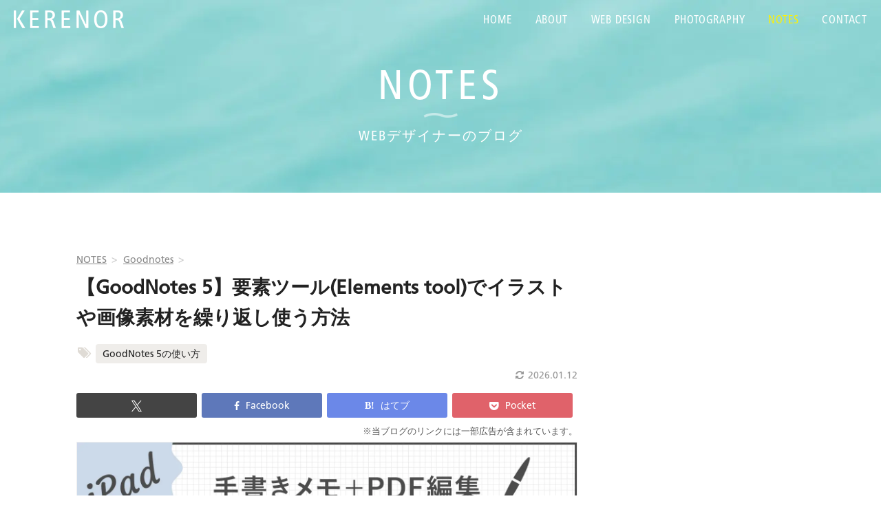

--- FILE ---
content_type: text/html; charset=UTF-8
request_url: https://www.kerenor.jp/how-to-use-elements-tool-goodnotes5/
body_size: 28154
content:

<!DOCTYPE html>

<html xmlns="http://www.w3.org/1999/xhtml" xmlns:og="http://ogp.me/ns#" xmlns:fb="http://www.facebook.com/2008/fbml" />

<head>
  <!-- Google Tag Manager -->
  <script>(function(w,d,s,l,i){w[l]=w[l]||[];w[l].push({'gtm.start':
    new Date().getTime(),event:'gtm.js'});var f=d.getElementsByTagName(s)[0],
  j=d.createElement(s),dl=l!='dataLayer'?'&l='+l:'';j.async=true;j.src=
  'https://www.googletagmanager.com/gtm.js?id='+i+dl;f.parentNode.insertBefore(j,f);
})(window,document,'script','dataLayer','GTM-KD5QL2W');</script>
<!-- impact.com -->
<meta name='impact-site-verification' value='2110020724' />
<meta name='impact-site-verification' value='undefined'>
<!-- End Google Tag Manager -->
  <meta charset="UTF-8">
  <meta content="initial-scale=1, minimum-scale=1, user-scalable=no, width=device-width" name="viewport">
  <meta name="author" content="KERENOR">
  
      <meta name="thumbnail" content="https://www.kerenor.jp/kerenor/wp-content/uploads/2021/05/thumb_gn5_elements.png ">
    <meta name="referrer" content="no-referrer-when-downgrade">

  <!-- TradeDoubler site verification 3129682 -->

  

<link rel="alternate" type="application/rss+xml" title="murmur RSS Feed" href="https://www.kerenor.jp/feed/"  />
<link rel="icon" href="https://www.kerenor.jp/kerenor/wp-content/themes/kerenor/images/favicon.ico">
<link rel="apple-touch-icon" sizes="180x180" href="https://www.kerenor.jp/kerenor/wp-content/themes/kerenor/images/apple-touch-icon.png">

	<style>img:is([sizes="auto" i], [sizes^="auto," i]) { contain-intrinsic-size: 3000px 1500px }</style>
	
		<!-- All in One SEO 4.8.3.2 - aioseo.com -->
		<title>【GoodNotes 5】要素ツール(Elements tool)でイラストや画像素材を繰り返し使う方法 | KERENOR { ケレンオール }</title>
	<meta name="description" content="注目2025年9月23日にGoodnotes 6は「Goodnotes」になり、新しい料金プランをリリースしま" />
	<meta name="robots" content="max-image-preview:large" />
	<meta name="author" content="kerenor"/>
	<meta name="google-site-verification" content="Pjddhuv4ajoZrduoYLz5vzuVx7xMsqLIUyOcc4fEp3Y" />
	<meta name="keywords" content="goodnotes 5,グッドノート,elements tool,element,画像追加,繰り返し使う,イラスト,素材,タイトル画像,吹き出し,付箋,goodnotes 5の使い方" />
	<link rel="canonical" href="https://www.kerenor.jp/how-to-use-elements-tool-goodnotes5/" />
	<meta name="generator" content="All in One SEO (AIOSEO) 4.8.3.2" />
		<meta property="og:locale" content="ja_JP" />
		<meta property="og:site_name" content="KERENOR { ケレンオール }" />
		<meta property="og:type" content="article" />
		<meta property="og:title" content="【GoodNotes 5】要素ツール(Elements tool)でイラストや画像素材を繰り返し使う方法 | KERENOR { ケレンオール }" />
		<meta property="og:description" content="注目2025年9月23日にGoodnotes 6は「Goodnotes」になり、新しい料金プランをリリースしま" />
		<meta property="og:url" content="https://www.kerenor.jp/how-to-use-elements-tool-goodnotes5/" />
		<meta property="og:image" content="https://www.kerenor.jp/kerenor/wp-content/uploads/2021/05/thumb_gn5_elements.png" />
		<meta property="og:image:secure_url" content="https://www.kerenor.jp/kerenor/wp-content/uploads/2021/05/thumb_gn5_elements.png" />
		<meta property="og:image:width" content="700" />
		<meta property="og:image:height" content="522" />
		<meta property="article:published_time" content="2021-05-31T06:22:10+00:00" />
		<meta property="article:modified_time" content="2026-01-12T02:26:09+00:00" />
		<meta name="twitter:card" content="summary_large_image" />
		<meta name="twitter:title" content="【GoodNotes 5】要素ツール(Elements tool)でイラストや画像素材を繰り返し使う方法 | KERENOR { ケレンオール }" />
		<meta name="twitter:description" content="注目2025年9月23日にGoodnotes 6は「Goodnotes」になり、新しい料金プランをリリースしま" />
		<meta name="twitter:image" content="https://www.kerenor.jp/kerenor/wp-content/uploads/2021/05/thumb_gn5_elements.png" />
		<script type="application/ld+json" class="aioseo-schema">
			{"@context":"https:\/\/schema.org","@graph":[{"@type":"Article","@id":"https:\/\/www.kerenor.jp\/how-to-use-elements-tool-goodnotes5\/#article","name":"\u3010GoodNotes 5\u3011\u8981\u7d20\u30c4\u30fc\u30eb(Elements tool)\u3067\u30a4\u30e9\u30b9\u30c8\u3084\u753b\u50cf\u7d20\u6750\u3092\u7e70\u308a\u8fd4\u3057\u4f7f\u3046\u65b9\u6cd5 | KERENOR { \u30b1\u30ec\u30f3\u30aa\u30fc\u30eb }","headline":"\u3010GoodNotes 5\u3011\u8981\u7d20\u30c4\u30fc\u30eb(Elements tool)\u3067\u30a4\u30e9\u30b9\u30c8\u3084\u753b\u50cf\u7d20\u6750\u3092\u7e70\u308a\u8fd4\u3057\u4f7f\u3046\u65b9\u6cd5","author":{"@id":"https:\/\/www.kerenor.jp\/cool-people\/ray\/#author"},"publisher":{"@id":"https:\/\/www.kerenor.jp\/#organization"},"image":{"@type":"ImageObject","url":"https:\/\/www.kerenor.jp\/kerenor\/wp-content\/uploads\/2021\/05\/thumb_gn5_elements.png","width":700,"height":522},"datePublished":"2021-05-31T15:22:10+09:00","dateModified":"2026-01-12T11:26:09+09:00","inLanguage":"ja","mainEntityOfPage":{"@id":"https:\/\/www.kerenor.jp\/how-to-use-elements-tool-goodnotes5\/#webpage"},"isPartOf":{"@id":"https:\/\/www.kerenor.jp\/how-to-use-elements-tool-goodnotes5\/#webpage"},"articleSection":"Goodnotes, GoodNotes 5\u306e\u4f7f\u3044\u65b9"},{"@type":"BreadcrumbList","@id":"https:\/\/www.kerenor.jp\/how-to-use-elements-tool-goodnotes5\/#breadcrumblist","itemListElement":[{"@type":"ListItem","@id":"https:\/\/www.kerenor.jp#listItem","position":1,"name":"\u30db\u30fc\u30e0","item":"https:\/\/www.kerenor.jp","nextItem":{"@type":"ListItem","@id":"https:\/\/www.kerenor.jp\/notes\/#listItem","name":"Notes"}},{"@type":"ListItem","@id":"https:\/\/www.kerenor.jp\/notes\/#listItem","position":2,"name":"Notes","item":"https:\/\/www.kerenor.jp\/notes\/","nextItem":{"@type":"ListItem","@id":"https:\/\/www.kerenor.jp\/notes\/goodnotes\/#listItem","name":"Goodnotes"},"previousItem":{"@type":"ListItem","@id":"https:\/\/www.kerenor.jp#listItem","name":"\u30db\u30fc\u30e0"}},{"@type":"ListItem","@id":"https:\/\/www.kerenor.jp\/notes\/goodnotes\/#listItem","position":3,"name":"Goodnotes","item":"https:\/\/www.kerenor.jp\/notes\/goodnotes\/","nextItem":{"@type":"ListItem","@id":"https:\/\/www.kerenor.jp\/how-to-use-elements-tool-goodnotes5\/#listItem","name":"\u3010GoodNotes 5\u3011\u8981\u7d20\u30c4\u30fc\u30eb(Elements tool)\u3067\u30a4\u30e9\u30b9\u30c8\u3084\u753b\u50cf\u7d20\u6750\u3092\u7e70\u308a\u8fd4\u3057\u4f7f\u3046\u65b9\u6cd5"},"previousItem":{"@type":"ListItem","@id":"https:\/\/www.kerenor.jp\/notes\/#listItem","name":"Notes"}},{"@type":"ListItem","@id":"https:\/\/www.kerenor.jp\/how-to-use-elements-tool-goodnotes5\/#listItem","position":4,"name":"\u3010GoodNotes 5\u3011\u8981\u7d20\u30c4\u30fc\u30eb(Elements tool)\u3067\u30a4\u30e9\u30b9\u30c8\u3084\u753b\u50cf\u7d20\u6750\u3092\u7e70\u308a\u8fd4\u3057\u4f7f\u3046\u65b9\u6cd5","previousItem":{"@type":"ListItem","@id":"https:\/\/www.kerenor.jp\/notes\/goodnotes\/#listItem","name":"Goodnotes"}}]},{"@type":"Organization","@id":"https:\/\/www.kerenor.jp\/#organization","name":"KERENOR { \u30b1\u30ec\u30f3\u30aa\u30fc\u30eb }","description":"KERENOR [\u30b1\u30ec\u30f3\u30aa\u30fc\u30eb]\u306f\u3001Web\u30b5\u30a4\u30c8(\u30db\u30fc\u30e0\u30da\u30fc\u30b8)\u5236\u4f5c\u3084\u5199\u771f\u64ae\u5f71\u3092\u884c\u3063\u3066\u3044\u308b\u30d5\u30ea\u30fc\u30e9\u30f3\u30b9\u306e\u5236\u4f5c\u4e8b\u52d9\u6240\u3067\u3059\u3002\u6771\u4eac\u30fb\u57fc\u7389(\u8d8a\u8c37\u5e02)\u3092\u4e2d\u5fc3\u306b\u3001\u5168\u56fd\u304b\u3089\u306e\u3054\u6ce8\u6587\u3092\u627f\u3063\u3066\u304a\u308a\u307e\u3059\u3002","url":"https:\/\/www.kerenor.jp\/","logo":{"@type":"ImageObject","url":"https:\/\/www.kerenor.jp\/kerenor\/wp-content\/uploads\/2023\/10\/fb_photo.png","@id":"https:\/\/www.kerenor.jp\/how-to-use-elements-tool-goodnotes5\/#organizationLogo","width":280,"height":280,"caption":"KERENOR {\u30b1\u30ec\u30f3\u30aa\u30fc\u30eb}"},"image":{"@id":"https:\/\/www.kerenor.jp\/how-to-use-elements-tool-goodnotes5\/#organizationLogo"}},{"@type":"Person","@id":"https:\/\/www.kerenor.jp\/cool-people\/ray\/#author","url":"https:\/\/www.kerenor.jp\/cool-people\/ray\/","name":"kerenor","image":{"@type":"ImageObject","@id":"https:\/\/www.kerenor.jp\/how-to-use-elements-tool-goodnotes5\/#authorImage","url":"https:\/\/secure.gravatar.com\/avatar\/b93995e49b12a8a8fa9f2b04591154a5efdca8750ef1aff4a1f6afbeecf97eb7?s=96&d=mm&r=g","width":96,"height":96,"caption":"kerenor"}},{"@type":"WebPage","@id":"https:\/\/www.kerenor.jp\/how-to-use-elements-tool-goodnotes5\/#webpage","url":"https:\/\/www.kerenor.jp\/how-to-use-elements-tool-goodnotes5\/","name":"\u3010GoodNotes 5\u3011\u8981\u7d20\u30c4\u30fc\u30eb(Elements tool)\u3067\u30a4\u30e9\u30b9\u30c8\u3084\u753b\u50cf\u7d20\u6750\u3092\u7e70\u308a\u8fd4\u3057\u4f7f\u3046\u65b9\u6cd5 | KERENOR { \u30b1\u30ec\u30f3\u30aa\u30fc\u30eb }","description":"\u6ce8\u76ee2025\u5e749\u670823\u65e5\u306bGoodnotes 6\u306f\u300cGoodnotes\u300d\u306b\u306a\u308a\u3001\u65b0\u3057\u3044\u6599\u91d1\u30d7\u30e9\u30f3\u3092\u30ea\u30ea\u30fc\u30b9\u3057\u307e","inLanguage":"ja","isPartOf":{"@id":"https:\/\/www.kerenor.jp\/#website"},"breadcrumb":{"@id":"https:\/\/www.kerenor.jp\/how-to-use-elements-tool-goodnotes5\/#breadcrumblist"},"author":{"@id":"https:\/\/www.kerenor.jp\/cool-people\/ray\/#author"},"creator":{"@id":"https:\/\/www.kerenor.jp\/cool-people\/ray\/#author"},"image":{"@type":"ImageObject","url":"https:\/\/www.kerenor.jp\/kerenor\/wp-content\/uploads\/2021\/05\/thumb_gn5_elements.png","@id":"https:\/\/www.kerenor.jp\/how-to-use-elements-tool-goodnotes5\/#mainImage","width":700,"height":522},"primaryImageOfPage":{"@id":"https:\/\/www.kerenor.jp\/how-to-use-elements-tool-goodnotes5\/#mainImage"},"datePublished":"2021-05-31T15:22:10+09:00","dateModified":"2026-01-12T11:26:09+09:00"},{"@type":"WebSite","@id":"https:\/\/www.kerenor.jp\/#website","url":"https:\/\/www.kerenor.jp\/","name":"KERENOR { \u30b1\u30ec\u30f3\u30aa\u30fc\u30eb }","description":"KERENOR [\u30b1\u30ec\u30f3\u30aa\u30fc\u30eb]\u306f\u3001Web\u30b5\u30a4\u30c8(\u30db\u30fc\u30e0\u30da\u30fc\u30b8)\u5236\u4f5c\u3084\u5199\u771f\u64ae\u5f71\u3092\u884c\u3063\u3066\u3044\u308b\u30d5\u30ea\u30fc\u30e9\u30f3\u30b9\u306e\u5236\u4f5c\u4e8b\u52d9\u6240\u3067\u3059\u3002\u6771\u4eac\u30fb\u57fc\u7389(\u8d8a\u8c37\u5e02)\u3092\u4e2d\u5fc3\u306b\u3001\u5168\u56fd\u304b\u3089\u306e\u3054\u6ce8\u6587\u3092\u627f\u3063\u3066\u304a\u308a\u307e\u3059\u3002","inLanguage":"ja","publisher":{"@id":"https:\/\/www.kerenor.jp\/#organization"}}]}
		</script>
		<!-- All in One SEO -->

<link rel='dns-prefetch' href='//www.google.com' />
<link rel='dns-prefetch' href='//challenges.cloudflare.com' />
<link rel='dns-prefetch' href='//code.jquery.com' />
<link rel='dns-prefetch' href='//maxcdn.bootstrapcdn.com' />
<link rel="alternate" type="application/rss+xml" title="KERENOR { ケレンオール } &raquo; 【GoodNotes 5】要素ツール(Elements tool)でイラストや画像素材を繰り返し使う方法 のコメントのフィード" href="https://www.kerenor.jp/how-to-use-elements-tool-goodnotes5/feed/" />
<link rel='stylesheet' id='wp-block-library-css' href='https://www.kerenor.jp/kerenor/wp-includes/css/dist/block-library/style.min.css?ver=6.8.1' type='text/css' media='all' />
<style id='classic-theme-styles-inline-css' type='text/css'>
/*! This file is auto-generated */
.wp-block-button__link{color:#fff;background-color:#32373c;border-radius:9999px;box-shadow:none;text-decoration:none;padding:calc(.667em + 2px) calc(1.333em + 2px);font-size:1.125em}.wp-block-file__button{background:#32373c;color:#fff;text-decoration:none}
</style>
<style id='global-styles-inline-css' type='text/css'>
:root{--wp--preset--aspect-ratio--square: 1;--wp--preset--aspect-ratio--4-3: 4/3;--wp--preset--aspect-ratio--3-4: 3/4;--wp--preset--aspect-ratio--3-2: 3/2;--wp--preset--aspect-ratio--2-3: 2/3;--wp--preset--aspect-ratio--16-9: 16/9;--wp--preset--aspect-ratio--9-16: 9/16;--wp--preset--color--black: #000000;--wp--preset--color--cyan-bluish-gray: #abb8c3;--wp--preset--color--white: #ffffff;--wp--preset--color--pale-pink: #f78da7;--wp--preset--color--vivid-red: #cf2e2e;--wp--preset--color--luminous-vivid-orange: #ff6900;--wp--preset--color--luminous-vivid-amber: #fcb900;--wp--preset--color--light-green-cyan: #7bdcb5;--wp--preset--color--vivid-green-cyan: #00d084;--wp--preset--color--pale-cyan-blue: #8ed1fc;--wp--preset--color--vivid-cyan-blue: #0693e3;--wp--preset--color--vivid-purple: #9b51e0;--wp--preset--gradient--vivid-cyan-blue-to-vivid-purple: linear-gradient(135deg,rgba(6,147,227,1) 0%,rgb(155,81,224) 100%);--wp--preset--gradient--light-green-cyan-to-vivid-green-cyan: linear-gradient(135deg,rgb(122,220,180) 0%,rgb(0,208,130) 100%);--wp--preset--gradient--luminous-vivid-amber-to-luminous-vivid-orange: linear-gradient(135deg,rgba(252,185,0,1) 0%,rgba(255,105,0,1) 100%);--wp--preset--gradient--luminous-vivid-orange-to-vivid-red: linear-gradient(135deg,rgba(255,105,0,1) 0%,rgb(207,46,46) 100%);--wp--preset--gradient--very-light-gray-to-cyan-bluish-gray: linear-gradient(135deg,rgb(238,238,238) 0%,rgb(169,184,195) 100%);--wp--preset--gradient--cool-to-warm-spectrum: linear-gradient(135deg,rgb(74,234,220) 0%,rgb(151,120,209) 20%,rgb(207,42,186) 40%,rgb(238,44,130) 60%,rgb(251,105,98) 80%,rgb(254,248,76) 100%);--wp--preset--gradient--blush-light-purple: linear-gradient(135deg,rgb(255,206,236) 0%,rgb(152,150,240) 100%);--wp--preset--gradient--blush-bordeaux: linear-gradient(135deg,rgb(254,205,165) 0%,rgb(254,45,45) 50%,rgb(107,0,62) 100%);--wp--preset--gradient--luminous-dusk: linear-gradient(135deg,rgb(255,203,112) 0%,rgb(199,81,192) 50%,rgb(65,88,208) 100%);--wp--preset--gradient--pale-ocean: linear-gradient(135deg,rgb(255,245,203) 0%,rgb(182,227,212) 50%,rgb(51,167,181) 100%);--wp--preset--gradient--electric-grass: linear-gradient(135deg,rgb(202,248,128) 0%,rgb(113,206,126) 100%);--wp--preset--gradient--midnight: linear-gradient(135deg,rgb(2,3,129) 0%,rgb(40,116,252) 100%);--wp--preset--font-size--small: 13px;--wp--preset--font-size--medium: 20px;--wp--preset--font-size--large: 36px;--wp--preset--font-size--x-large: 42px;--wp--preset--spacing--20: 0.44rem;--wp--preset--spacing--30: 0.67rem;--wp--preset--spacing--40: 1rem;--wp--preset--spacing--50: 1.5rem;--wp--preset--spacing--60: 2.25rem;--wp--preset--spacing--70: 3.38rem;--wp--preset--spacing--80: 5.06rem;--wp--preset--shadow--natural: 6px 6px 9px rgba(0, 0, 0, 0.2);--wp--preset--shadow--deep: 12px 12px 50px rgba(0, 0, 0, 0.4);--wp--preset--shadow--sharp: 6px 6px 0px rgba(0, 0, 0, 0.2);--wp--preset--shadow--outlined: 6px 6px 0px -3px rgba(255, 255, 255, 1), 6px 6px rgba(0, 0, 0, 1);--wp--preset--shadow--crisp: 6px 6px 0px rgba(0, 0, 0, 1);}:where(.is-layout-flex){gap: 0.5em;}:where(.is-layout-grid){gap: 0.5em;}body .is-layout-flex{display: flex;}.is-layout-flex{flex-wrap: wrap;align-items: center;}.is-layout-flex > :is(*, div){margin: 0;}body .is-layout-grid{display: grid;}.is-layout-grid > :is(*, div){margin: 0;}:where(.wp-block-columns.is-layout-flex){gap: 2em;}:where(.wp-block-columns.is-layout-grid){gap: 2em;}:where(.wp-block-post-template.is-layout-flex){gap: 1.25em;}:where(.wp-block-post-template.is-layout-grid){gap: 1.25em;}.has-black-color{color: var(--wp--preset--color--black) !important;}.has-cyan-bluish-gray-color{color: var(--wp--preset--color--cyan-bluish-gray) !important;}.has-white-color{color: var(--wp--preset--color--white) !important;}.has-pale-pink-color{color: var(--wp--preset--color--pale-pink) !important;}.has-vivid-red-color{color: var(--wp--preset--color--vivid-red) !important;}.has-luminous-vivid-orange-color{color: var(--wp--preset--color--luminous-vivid-orange) !important;}.has-luminous-vivid-amber-color{color: var(--wp--preset--color--luminous-vivid-amber) !important;}.has-light-green-cyan-color{color: var(--wp--preset--color--light-green-cyan) !important;}.has-vivid-green-cyan-color{color: var(--wp--preset--color--vivid-green-cyan) !important;}.has-pale-cyan-blue-color{color: var(--wp--preset--color--pale-cyan-blue) !important;}.has-vivid-cyan-blue-color{color: var(--wp--preset--color--vivid-cyan-blue) !important;}.has-vivid-purple-color{color: var(--wp--preset--color--vivid-purple) !important;}.has-black-background-color{background-color: var(--wp--preset--color--black) !important;}.has-cyan-bluish-gray-background-color{background-color: var(--wp--preset--color--cyan-bluish-gray) !important;}.has-white-background-color{background-color: var(--wp--preset--color--white) !important;}.has-pale-pink-background-color{background-color: var(--wp--preset--color--pale-pink) !important;}.has-vivid-red-background-color{background-color: var(--wp--preset--color--vivid-red) !important;}.has-luminous-vivid-orange-background-color{background-color: var(--wp--preset--color--luminous-vivid-orange) !important;}.has-luminous-vivid-amber-background-color{background-color: var(--wp--preset--color--luminous-vivid-amber) !important;}.has-light-green-cyan-background-color{background-color: var(--wp--preset--color--light-green-cyan) !important;}.has-vivid-green-cyan-background-color{background-color: var(--wp--preset--color--vivid-green-cyan) !important;}.has-pale-cyan-blue-background-color{background-color: var(--wp--preset--color--pale-cyan-blue) !important;}.has-vivid-cyan-blue-background-color{background-color: var(--wp--preset--color--vivid-cyan-blue) !important;}.has-vivid-purple-background-color{background-color: var(--wp--preset--color--vivid-purple) !important;}.has-black-border-color{border-color: var(--wp--preset--color--black) !important;}.has-cyan-bluish-gray-border-color{border-color: var(--wp--preset--color--cyan-bluish-gray) !important;}.has-white-border-color{border-color: var(--wp--preset--color--white) !important;}.has-pale-pink-border-color{border-color: var(--wp--preset--color--pale-pink) !important;}.has-vivid-red-border-color{border-color: var(--wp--preset--color--vivid-red) !important;}.has-luminous-vivid-orange-border-color{border-color: var(--wp--preset--color--luminous-vivid-orange) !important;}.has-luminous-vivid-amber-border-color{border-color: var(--wp--preset--color--luminous-vivid-amber) !important;}.has-light-green-cyan-border-color{border-color: var(--wp--preset--color--light-green-cyan) !important;}.has-vivid-green-cyan-border-color{border-color: var(--wp--preset--color--vivid-green-cyan) !important;}.has-pale-cyan-blue-border-color{border-color: var(--wp--preset--color--pale-cyan-blue) !important;}.has-vivid-cyan-blue-border-color{border-color: var(--wp--preset--color--vivid-cyan-blue) !important;}.has-vivid-purple-border-color{border-color: var(--wp--preset--color--vivid-purple) !important;}.has-vivid-cyan-blue-to-vivid-purple-gradient-background{background: var(--wp--preset--gradient--vivid-cyan-blue-to-vivid-purple) !important;}.has-light-green-cyan-to-vivid-green-cyan-gradient-background{background: var(--wp--preset--gradient--light-green-cyan-to-vivid-green-cyan) !important;}.has-luminous-vivid-amber-to-luminous-vivid-orange-gradient-background{background: var(--wp--preset--gradient--luminous-vivid-amber-to-luminous-vivid-orange) !important;}.has-luminous-vivid-orange-to-vivid-red-gradient-background{background: var(--wp--preset--gradient--luminous-vivid-orange-to-vivid-red) !important;}.has-very-light-gray-to-cyan-bluish-gray-gradient-background{background: var(--wp--preset--gradient--very-light-gray-to-cyan-bluish-gray) !important;}.has-cool-to-warm-spectrum-gradient-background{background: var(--wp--preset--gradient--cool-to-warm-spectrum) !important;}.has-blush-light-purple-gradient-background{background: var(--wp--preset--gradient--blush-light-purple) !important;}.has-blush-bordeaux-gradient-background{background: var(--wp--preset--gradient--blush-bordeaux) !important;}.has-luminous-dusk-gradient-background{background: var(--wp--preset--gradient--luminous-dusk) !important;}.has-pale-ocean-gradient-background{background: var(--wp--preset--gradient--pale-ocean) !important;}.has-electric-grass-gradient-background{background: var(--wp--preset--gradient--electric-grass) !important;}.has-midnight-gradient-background{background: var(--wp--preset--gradient--midnight) !important;}.has-small-font-size{font-size: var(--wp--preset--font-size--small) !important;}.has-medium-font-size{font-size: var(--wp--preset--font-size--medium) !important;}.has-large-font-size{font-size: var(--wp--preset--font-size--large) !important;}.has-x-large-font-size{font-size: var(--wp--preset--font-size--x-large) !important;}
:where(.wp-block-post-template.is-layout-flex){gap: 1.25em;}:where(.wp-block-post-template.is-layout-grid){gap: 1.25em;}
:where(.wp-block-columns.is-layout-flex){gap: 2em;}:where(.wp-block-columns.is-layout-grid){gap: 2em;}
:root :where(.wp-block-pullquote){font-size: 1.5em;line-height: 1.6;}
</style>
<link rel='stylesheet' id='contact-form-7-css' href='https://www.kerenor.jp/kerenor/wp-content/plugins/contact-form-7/includes/css/styles.css?ver=6.1.2' type='text/css' media='all' />
<link rel='stylesheet' id='style-css' href='https://www.kerenor.jp/kerenor/wp-content/themes/kerenor/style.css?ver=6.8.1' type='text/css' media='all' />
<link rel='stylesheet' id='font-awesome-css' href='https://maxcdn.bootstrapcdn.com/font-awesome/4.4.0/css/font-awesome.min.css?ver=6.8.1' type='text/css' media='all' />
<link rel='stylesheet' id='reset-css' href='https://www.kerenor.jp/kerenor/wp-content/themes/kerenor/css/reset.css?ver=6.8.1' type='text/css' media='all' />
<link rel='stylesheet' id='common_kerenor-css' href='https://www.kerenor.jp/kerenor/wp-content/themes/kerenor/css/common.css?ver=6.8.1' type='text/css' media='all' />
<link rel='stylesheet' id='layout-css' href='https://www.kerenor.jp/kerenor/wp-content/themes/kerenor/css/layout.css?ver=6.8.1' type='text/css' media='all' />
<link rel='stylesheet' id='utility-css' href='https://www.kerenor.jp/kerenor/wp-content/themes/kerenor/css/helper.css?ver=6.8.1' type='text/css' media='all' />
<link rel='stylesheet' id='jquery.fancybox-css' href='https://www.kerenor.jp/kerenor/wp-content/themes/kerenor/fancybox/jquery.fancybox.css?ver=6.8.1' type='text/css' media='all' />
<link rel='stylesheet' id='jquery.fancybox-buttons-css' href='https://www.kerenor.jp/kerenor/wp-content/themes/kerenor/fancybox/helpers/jquery.fancybox-buttons.css?ver=6.8.1' type='text/css' media='all' />
<link rel='stylesheet' id='jquery.fancybox-thumbs-css' href='https://www.kerenor.jp/kerenor/wp-content/themes/kerenor/fancybox/helpers/jquery.fancybox-thumbs.css?ver=6.8.1' type='text/css' media='all' />
<link rel='stylesheet' id='jquery.bxslider-css' href='https://www.kerenor.jp/kerenor/wp-content/themes/kerenor/css/jquery.bxslider.css?ver=6.8.1' type='text/css' media='all' />
<link rel='stylesheet' id='jquery.sidr-css' href='https://www.kerenor.jp/kerenor/wp-content/themes/kerenor/css/jquery.sidr.light.css?ver=6.8.1' type='text/css' media='all' />
<script type="text/javascript" src="https://code.jquery.com/jquery-1.11.1.min.js?ver=1" id="jquery-js"></script>
<link rel="https://api.w.org/" href="https://www.kerenor.jp/wp-json/" /><link rel="alternate" title="JSON" type="application/json" href="https://www.kerenor.jp/wp-json/wp/v2/posts/18127" /><link rel="EditURI" type="application/rsd+xml" title="RSD" href="https://www.kerenor.jp/kerenor/xmlrpc.php?rsd" />
<meta name="generator" content="WordPress 6.8.1" />
<link rel='shortlink' href='https://www.kerenor.jp/?p=18127' />
<link rel="alternate" title="oEmbed (JSON)" type="application/json+oembed" href="https://www.kerenor.jp/wp-json/oembed/1.0/embed?url=https%3A%2F%2Fwww.kerenor.jp%2Fhow-to-use-elements-tool-goodnotes5%2F" />
<link rel="alternate" title="oEmbed (XML)" type="text/xml+oembed" href="https://www.kerenor.jp/wp-json/oembed/1.0/embed?url=https%3A%2F%2Fwww.kerenor.jp%2Fhow-to-use-elements-tool-goodnotes5%2F&#038;format=xml" />
<noscript><style>.lazyload[data-src]{display:none !important;}</style></noscript><style>.lazyload{background-image:none !important;}.lazyload:before{background-image:none !important;}</style><style type="text/css">.broken_link, a.broken_link {
	text-decoration: line-through;
}</style><style type="text/css">.inv-recaptcha-holder{
  text-align: center;
}
.grecaptcha-badge{
  margin-top: 1.5em;
  display: inline-block;
}</style><script>
  (function(i,s,o,g,r,a,m){i['GoogleAnalyticsObject']=r;i[r]=i[r]||function(){
  (i[r].q=i[r].q||[]).push(arguments)},i[r].l=1*new Date();a=s.createElement(o),
  m=s.getElementsByTagName(o)[0];a.async=1;a.src=g;m.parentNode.insertBefore(a,m)
  })(window,document,'script','//www.google-analytics.com/analytics.js','ga');

  ga('create', 'UA-68825931-1', 'auto');
  ga('send', 'pageview');

</script>
<script async src="//pagead2.googlesyndication.com/pagead/js/adsbygoogle.js"></script>
<script>
  (adsbygoogle = window.adsbygoogle || []).push({
    google_ad_client: "ca-pub-7083102301962810",
    enable_page_level_ads: true
  });
</script>
</head>

<body class="wp-singular post-template-default single single-post postid-18127 single-format-standard wp-theme-kerenor">
  <!-- Google Tag Manager (noscript) -->
  <noscript><iframe src="https://www.googletagmanager.com/ns.html?id=GTM-KD5QL2W"
    height="0" width="0" style="display:none;visibility:hidden"></iframe></noscript>
  <!-- End Google Tag Manager (noscript) -->

<div id="site-header" class="bg-header bg-header-notes">

<header id="top" class="header-nav">
<div class="header-logo">
<a href="/"><img src="[data-uri]" alt="" data-src="https://www.kerenor.jp/kerenor/wp-content/themes/kerenor/images/logo_s.png" decoding="async" class="lazyload" data-eio-rwidth="160" data-eio-rheight="26"><noscript><img src="https://www.kerenor.jp/kerenor/wp-content/themes/kerenor/images/logo_s.png" alt="" data-eio="l"></noscript></a>
</div>

<nav>
<div id="mobile-header">
    <a id="responsive-menu-button" class="menu-btn" href="#sidr-main"><!-- Menu -->
  <span></span>
  <span></span>
  <span></span></a>
</div>

<div id="navigation">

<div class="menu-global-menu-container"><ul id="menu-global-menu" class="menu"><li id="menu-item-374" class="menu-item menu-item-type-custom menu-item-object-custom menu-item-home menu-item-374"><a href="http://www.kerenor.jp/">Home</a></li>
<li id="menu-item-376" class="menu-item menu-item-type-post_type menu-item-object-page menu-item-376"><a href="https://www.kerenor.jp/about/">About</a></li>
<li id="menu-item-377" class="menu-item menu-item-type-post_type menu-item-object-page menu-item-377"><a href="https://www.kerenor.jp/web-design/">Web Design</a></li>
<li id="menu-item-3353" class="menu-item menu-item-type-post_type menu-item-object-page menu-item-3353"><a href="https://www.kerenor.jp/photography/">Photography</a></li>
<li id="menu-item-3350" class="menu-item menu-item-type-taxonomy menu-item-object-category current-post-ancestor menu-item-3350"><a href="https://www.kerenor.jp/notes/">Notes</a></li>
<li id="menu-item-380" class="menu-item menu-item-type-post_type menu-item-object-page menu-item-380"><a href="https://www.kerenor.jp/contact/">Contact</a></li>
</ul></div>
</div>
</nav>
</header>
<div class="header-page">Notes<br>
	<span>Webデザイナーのブログ</span>
</div>
</div><!-- /#site-header -->

<section>
	<div class="container">
		<div class="row">
		<div class="col col-s-main">
			<ul  class="breadcrumb">
							<li><a href="https://www.kerenor.jp/notes/">Notes</a></li>
				<li class="bc-single"><a href="https://www.kerenor.jp/notes/goodnotes/">Goodnotes</a></li>
</ul>			<article id="post-18127" class="post-18127 post type-post status-publish format-standard has-post-thumbnail hentry category-goodnotes tag-gn5-manual">
									<h1 class="article-ttl">【GoodNotes 5】要素ツール(Elements tool)でイラストや画像素材を繰り返し使う方法</h1>
					<div class="meta-section">
						<!-- <p class="meta-cat link-txt"><i class="fa fa-folder-open fa-fw aria-hidden="true""></i>
							<a href="https://www.kerenor.jp/notes/goodnotes/" rel="category tag">Goodnotes</a></p> -->
							<div class="meta-tags float-left">
								<ul class="list-tags link-txt"><i class="fa fa-tags fa-fw  aria-hidden="true""></i><li><a href="https://www.kerenor.jp/tag/gn5-manual/" rel="tag">GoodNotes 5の使い方</a></li></ul></div>
															</div>
							<div class="meta-date">
																									<i class="fa fa-refresh fa-fw" aria-hidden="true"></i>&thinsp;<time class="date gf entry-date undo updated" datetime="2026-01-12T11:26:09+09:00">2026.01.12</time>
															</div>
							<div class="sns-box ">
								
<ul class="sns-share">
  <!-- X -->
  <li class="btn-sns btn-tw">
    <a href="https://twitter.com/intent/tweet?text=%E3%80%90GoodNotes%205%E3%80%91%E8%A6%81%E7%B4%A0%E3%83%84%E3%83%BC%E3%83%AB%28Elements%20tool%29%E3%81%A7%E3%82%A4%E3%83%A9%E3%82%B9%E3%83%88%E3%82%84%E7%94%BB%E5%83%8F%E7%B4%A0%E6%9D%90%E3%82%92%E7%B9%B0%E3%82%8A%E8%BF%94%E3%81%97%E4%BD%BF%E3%81%86%E6%96%B9%E6%B3%95%EF%BD%9CKERENOR%20%7B%20%E3%82%B1%E3%83%AC%E3%83%B3%E3%82%AA%E3%83%BC%E3%83%AB%20%7D&#038;url=https%3A%2F%2Fwww.kerenor.jp%2Fhow-to-use-elements-tool-goodnotes5%2F"
       target="_blank" rel="noopener noreferrer">
      <img src="[data-uri]"
           width="15" height="15" alt="X" style="border:none;" data-src="https://www.kerenor.jp/kerenor/wp-content/themes/kerenor/images/x_logo_white.png" decoding="async" class="lazyload" data-eio-rwidth="30" data-eio-rheight="31"><noscript><img src="https://www.kerenor.jp/kerenor/wp-content/themes/kerenor/images/x_logo_white.png"
           width="15" height="15" alt="X" style="border:none;" data-eio="l"></noscript>
    </a>
  </li>

  <!-- Facebook -->
  <li class="btn-sns btn-fb">
    <a href="https://www.facebook.com/sharer/sharer.php?u=https%3A%2F%2Fwww.kerenor.jp%2Fhow-to-use-elements-tool-goodnotes5%2F"
       target="_blank" rel="noopener noreferrer">
      <span>Facebook</span>
    </a>
  </li>

  <!-- はてブ -->
  <li class="btn-sns btn-hatena">
    <a href="https://b.hatena.ne.jp/entry/panel/?url=https%3A%2F%2Fwww.kerenor.jp%2Fhow-to-use-elements-tool-goodnotes5%2F"
       target="_blank" rel="noopener noreferrer">
      <span>はてブ</span>
    </a>
  </li>

  <!-- Pocket -->
  <li class="btn-sns btn-pocket">
    <a href="https://getpocket.com/save?url=https%3A%2F%2Fwww.kerenor.jp%2Fhow-to-use-elements-tool-goodnotes5%2F&#038;title=%E3%80%90GoodNotes%205%E3%80%91%E8%A6%81%E7%B4%A0%E3%83%84%E3%83%BC%E3%83%AB%28Elements%20tool%29%E3%81%A7%E3%82%A4%E3%83%A9%E3%82%B9%E3%83%88%E3%82%84%E7%94%BB%E5%83%8F%E7%B4%A0%E6%9D%90%E3%82%92%E7%B9%B0%E3%82%8A%E8%BF%94%E3%81%97%E4%BD%BF%E3%81%86%E6%96%B9%E6%B3%95"
       target="_blank" rel="noopener noreferrer">
      <span>Pocket</span>
    </a>
  </li>
</ul>							</div>
														<div class="ad-copy">
								<p>※当ブログのリンクには一部広告が含まれています。</p>
							</div>
																					<p><img fetchpriority="high" decoding="async" src="https://www.kerenor.jp/kerenor/wp-content/uploads/2021/05/gn5_elements_main.jpg" alt="【GoodNotes 5】要素ツール(Elements tool)でイラストや画像素材を繰り返し使う方法" width="1500" height="1000"  /></p>

<div class="campaign-box red"><p style="margin-bottom: 0;"><span class="label label-sample">注目</span>2025年9月23日にGoodnotes 6は「Goodnotes」になり、新しい料金プランをリリースしました。詳細は「<a href="https://www.kerenor.jp/goodnotes-new-pricing-plan/">Goodnotesの新料金プランを比較&#038;徹底解説！旧プランのユーザーはどうなる？</a>」をご覧ください。</p></div>

<div class="balloon-box">
	<div class="my-icon"><img decoding="async" src="[data-uri]" alt="" data-src="https://www.kerenor.jp/kerenor/wp-content/themes/kerenor/images/profile_img.png" class="lazyload" data-eio-rwidth="180" data-eio-rheight="206"><noscript><img decoding="async" src="https://www.kerenor.jp/kerenor/wp-content/themes/kerenor/images/profile_img.png" alt="" data-eio="l"></noscript></div>
	<div class="balloon-txt">
		<div class="balloon-left">
		  <p>Goodnotesのノートで、同じタイトルやイラストを何度も使いたい&#8230;.と思ったことはありませんか？</p>
		</div>
	</div>
</div>

<p>新しく追加された「要素ツール」は、イラストや画像、自分で作った素材などを保存して、いつでも繰り返し使うことができる機能です。</p>

<p>今までは、同じ素材を繰り返し使いたい時はコピー＆ペーストをする必要があったのですが、このツールをタップするだけで、保存した素材を何度でもすぐにノートに貼り付けることができます。</p>

<p>英語では「Elements tool」となっており、直訳すると「要素ツール」となります。機能的には「ステッカー・スタンプツール」と呼ぶ方が近い気がしますが、このブログではそのまま「要素ツール」としておきます。</p>

<div class="app-box">
  <img decoding="async" class="app-img lazyload" src="[data-uri]" alt="GoodNotes" data-src="https://is3-ssl.mzstatic.com/image/thumb/Purple126/v4/37/e4/1c/37e41c77-6f92-79b4-a629-c245b44c48cf/AppIcon-1x_U007epad-0-0-0-85-220.png/512x512bb.jpg"><noscript><img decoding="async" class="app-img" src="https://is3-ssl.mzstatic.com/image/thumb/Purple126/v4/37/e4/1c/37e41c77-6f92-79b4-a629-c245b44c48cf/AppIcon-1x_U007epad-0-0-0-85-220.png/512x512bb.jpg" alt="GoodNotes" data-eio="l"></noscript>
  <div class="app-info">
    <div class="app-appname">Goodnotes</div>
    <div class="app-developer">無料／開発元:<span class="app-developerurl">Time Base Technology Limited</span></div>
    <a href="https://goodnotes.sjv.io/app" class="btn-app-dl" rel="nofollow">iOS／iPadOS／Mac</a>
    <a href="https://play.google.com/store/apps/details?id=com.goodnotes.android.app" class="btn-app-dl" >Android</a>
    <a href="https://apps.microsoft.com/store/detail/goodnotes-for-windows/9N92MC09DB30?hl=en-us&#038;gl=us" class="btn-app-dl">Windows</a>
  </div>
</div>

<div class="profile-box">
  <div class="profile-img-article">
    <img decoding="async" src="[data-uri]" alt="" data-src="/kerenor/wp-content/themes/kerenor/images/profile_img.png" class="lazyload" data-eio-rwidth="180" data-eio-rheight="206"><noscript><img decoding="async" src="/kerenor/wp-content/themes/kerenor/images/profile_img.png" alt="" data-eio="l"></noscript>
  </div>
  <div class="profile-txt">
    <p class="ttl">【この記事を書いた人】</p>
    <p>写真畑出身のフリーランスWebデザイナー。Goodnotesを始めとするノートアプリやApple/クリエイティブ/運動/ライフスタイル関係の情報を発信中。<a href="/profile/">プロフィール詳細</a></p>
  </div>
</div>

<div class="ad-content">
			<script async src="//pagead2.googlesyndication.com/pagead/js/adsbygoogle.js"></script>
			<!-- KERENORコンテンツ_responsive_記事中1 -->
			<ins class="adsbygoogle"
			     style="display:block"
			     data-ad-client="ca-pub-7083102301962810"
			     data-ad-slot="9674397359"
			     data-ad-format="auto"
			     data-full-width-responsive="true"></ins>
			<script>
			(adsbygoogle = window.adsbygoogle || []).push({});
			</script>
			</div>

<div id="toc_container" class="no_bullets"><p class="toc_title">目次</p><ul class="toc_list"><li><a href="#Goodnotes">Goodnotesで用意されている素材をノートに貼り付ける</a></li><li><a href="#GoodNotes_5">GoodNotes 5で作った素材をコレクションに保存する</a></li><li><a href="#i">コレクションを編集・削除・共有する</a></li><li><a href="#i-2">外部の素材をコレクションに保存する</a><ul><li><a href="#iPad">iPadの写真アプリから画像を追加する</a></li><li><a href="#Dropbox">Dropboxなどの外部ストレージから追加する</a></li></ul></li><li><a href="#GoodNotes_5-2">【応用編】無料素材をダウンロードしてGoodNotes 5に追加する</a><ul><li><a href="#i-3">無料素材のアイコンをノートに追加する</a></li><li><a href="#i-4">複数のイラストが集まっている素材をトリミング（切り抜き）してノートに追加する</a></li><li><a href="#GoodNotes_5-3">GoodNotes 5で繰り返し使える無料素材</a></li><li><a href="#i-5">おすすめの無料素材サイト</a></li><li><a href="#i-6">画像の背景を切り取る・切り抜く方法</a></li></ul></li><li><a href="#i-7">要素ツールの「例えばこんな使い方」</a></li><li><a href="#Goodnotes-2">Goodnotesの使い方</a></li></ul></div>
<h2><span id="Goodnotes">Goodnotesで用意されている素材をノートに貼り付ける</span></h2>

<p>GoodNotes 5では、付箋やイラストなどあらかじめ素材が登録されています。まずはそちらをノートに貼り付けて、要素ツールの操作感を見てみます。</p>

<p><img decoding="async" src="[data-uri]" alt="GoodNotes 5 要素ツール(Elements tool) の使い方" width="1500" height="900" data-src="https://www.kerenor.jp/kerenor/wp-content/uploads/2021/05/gn5_elements01.jpg" class="lazyload" data-eio-rwidth="1500" data-eio-rheight="900" /><noscript><img decoding="async" src="https://www.kerenor.jp/kerenor/wp-content/uploads/2021/05/gn5_elements01.jpg" alt="GoodNotes 5 要素ツール(Elements tool) の使い方" width="1500" height="900" data-eio="l" /></noscript></p>

<p>ノート上部にある<span class="code-st">要素ツール</span>を2回タップするとウィンドウが表示されます。素材はコレクションと呼ばれるカテゴリーの中に保存されており、要素ツールウィンドウの下部にある小さなサムネールのコレクション一覧から選択します。</p>

<p>ここでは、黄色の付箋をノートに追加してみます。素材をタップするとノートの真ん中に配置され、ドラッグ&amp;ドロップで好きな場所に追加できます。</p>

<p>コレクションを新規追加する場合は、コレクションサムネールの一番右端にある<span class="code-st">＋</span>をタップします。（コレクションについては後述）</p>

<p><img decoding="async" src="[data-uri]" alt="GoodNotes 5 要素ツール(Elements tool) で用意されている素材" width="1500" height="440" data-src="https://www.kerenor.jp/kerenor/wp-content/uploads/2021/05/gn5_elements01_2.jpg" class="lazyload" data-eio-rwidth="1500" data-eio-rheight="440" /><noscript><img decoding="async" src="https://www.kerenor.jp/kerenor/wp-content/uploads/2021/05/gn5_elements01_2.jpg" alt="GoodNotes 5 要素ツール(Elements tool) で用意されている素材" width="1500" height="440" data-eio="l" /></noscript><span class="txt-ms txt-gray">GoodNotes 5にあらかじめ登録されている素材</span></p>

<p><img decoding="async" src="[data-uri]" alt="GoodNotes 5 要素ツール(Elements tool) 要素・素材のサイズの変更" width="1500" height="840" data-src="https://www.kerenor.jp/kerenor/wp-content/uploads/2021/05/gn5_elements02.jpg" class="lazyload" data-eio-rwidth="1500" data-eio-rheight="840" /><noscript><img decoding="async" src="https://www.kerenor.jp/kerenor/wp-content/uploads/2021/05/gn5_elements02.jpg" alt="GoodNotes 5 要素ツール(Elements tool) 要素・素材のサイズの変更" width="1500" height="840" data-eio="l" /></noscript></p>

<p>ノートに追加した素材は、サイズの変更が可能です。素材が選択された状態でツールバーを見ると「画像」アイコンがアクティブになっていますが、要素ツールで追加した素材は「画像」の扱いになるようなので、画像アイコンをタップした後に素材をタップすると、サイズ変更等ができます。</p>

<p><img decoding="async" src="[data-uri]" alt="GoodNotes 5 要素ツール(Elements tool) 素材の上にテキストなどが書ける" width="1500" height="800" data-src="https://www.kerenor.jp/kerenor/wp-content/uploads/2021/05/gn5_elements03.jpg" class="lazyload" data-eio-rwidth="1500" data-eio-rheight="800" /><noscript><img decoding="async" src="https://www.kerenor.jp/kerenor/wp-content/uploads/2021/05/gn5_elements03.jpg" alt="GoodNotes 5 要素ツール(Elements tool) 素材の上にテキストなどが書ける" width="1500" height="800" data-eio="l" /></noscript></p>

<p>素材は「画像」と同じ扱いなので、素材の上に文字を書いたり、その文字の色変更、回転なども可能です。素材と文字をまとめて編集したい時は、なげなわツールで全てを囲んでから作業してください。</p>

<p>画像やなげなわツールについては、以下の記事で詳しく解説しています。</p>

<div class="blogcard-box"><div class="blogcard-inner"><p class="noimg"><span class="label label-sample">参考記事</span><a href="https://www.kerenor.jp/how-to-add-and-copy-images-in-goodnotes5/">【GoodNotes 5 / 6】画像の貼り付け(読み込み/コピー)やトリミングの方法</a></p></div><div class="blogcard-inner"><p class="noimg"><span class="label label-sample">参考記事</span><a href="https://www.kerenor.jp/how-to-use-lasso-tool-in-goodnotes5/">【GoodNotes 5】便利な機能満載！なげなわツールをマスターして作業効率を上げよう</a></p></div></div>

<p>GoodNotes 5の素材だけでも、結構色々使えます。</p>

<p><img decoding="async" src="[data-uri]" alt="GoodNotes 5 要素ツール(Elements tool) 作例（ステッカー・スタンプ機能）" width="1500" height="970" data-src="https://www.kerenor.jp/kerenor/wp-content/uploads/2019/03/gn5_notes41.jpg" class="lazyload" data-eio-rwidth="1500" data-eio-rheight="970" /><noscript><img decoding="async" src="https://www.kerenor.jp/kerenor/wp-content/uploads/2019/03/gn5_notes41.jpg" alt="GoodNotes 5 要素ツール(Elements tool) 作例（ステッカー・スタンプ機能）" width="1500" height="970" data-eio="l" /></noscript><span class="txt-ms txt-gray">GoodNotes 5にある素材だけで適当に作ってみた！</span></p>

<h2><span id="GoodNotes_5">GoodNotes 5で作った素材をコレクションに保存する</span></h2>

<p>新規コレクションを作成し、先ほど作ったTo Do付箋を保存します。</p>

<p><img decoding="async" src="[data-uri]" alt="GoodNotes 5 要素ツール(Elements tool) で自作の素材をコレクションに保存する" width="1500" height="785" data-src="https://www.kerenor.jp/kerenor/wp-content/uploads/2021/05/gn5_elements04.jpg" class="lazyload" data-eio-rwidth="1500" data-eio-rheight="785" /><noscript><img decoding="async" src="https://www.kerenor.jp/kerenor/wp-content/uploads/2021/05/gn5_elements04.jpg" alt="GoodNotes 5 要素ツール(Elements tool) で自作の素材をコレクションに保存する" width="1500" height="785" data-eio="l" /></noscript></p>

<p>なげなわツールで付箋を囲み、選択範囲内をタップし、<span class="code-st">要素を追加</span>をタップします。</p>

<p><img decoding="async" src="[data-uri]" alt="GoodNotes 5 要素ツール(Elements tool) で自作の素材をコレクションに保存する" width="1500" height="929" data-src="https://www.kerenor.jp/kerenor/wp-content/uploads/2021/05/gn5_elements05.jpg" class="lazyload" data-eio-rwidth="1500" data-eio-rheight="929" /><noscript><img decoding="async" src="https://www.kerenor.jp/kerenor/wp-content/uploads/2021/05/gn5_elements05.jpg" alt="GoodNotes 5 要素ツール(Elements tool) で自作の素材をコレクションに保存する" width="1500" height="929" data-eio="l" /></noscript></p>

<p>既存コレクションが一覧で表示されます。保存したいコレクションがあればそのコレクションをタップし、新しく作りたい場合は<span class="code-st">新規コレクション</span>をタップします。</p>

<p><img decoding="async" src="[data-uri]" alt="GoodNotes 5 要素ツール(Elements tool) コレクションの新規作成" width="1500" height="1007" data-src="https://www.kerenor.jp/kerenor/wp-content/uploads/2021/05/gn5_elements06.jpg" class="lazyload" data-eio-rwidth="1500" data-eio-rheight="1007" /><noscript><img decoding="async" src="https://www.kerenor.jp/kerenor/wp-content/uploads/2021/05/gn5_elements06.jpg" alt="GoodNotes 5 要素ツール(Elements tool) コレクションの新規作成" width="1500" height="1007" data-eio="l" /></noscript></p>

<p>コレクションのタイトルを入力して、右上の<span class="code-st">作成</span>をタップすると、作成した新規コレクションの中に素材が保存されます。</p>

<h2><span id="i">コレクションを編集・削除・共有する</span></h2>

<p>コレクションのタイトルの変更や削除、共有方法を解説します。</p>

<p><img decoding="async" src="[data-uri]" alt="GoodNotes 5 要素ツール(Elements tool) コレクションの編集・削除・共有" width="1500" height="815" data-src="https://www.kerenor.jp/kerenor/wp-content/uploads/2021/05/gn5_elements07.jpg" class="lazyload" data-eio-rwidth="1500" data-eio-rheight="815" /><noscript><img decoding="async" src="https://www.kerenor.jp/kerenor/wp-content/uploads/2021/05/gn5_elements07.jpg" alt="GoodNotes 5 要素ツール(Elements tool) コレクションの編集・削除・共有" width="1500" height="815" data-eio="l" /></noscript></p>

<p>要素ツールのアイコンを2回タップした後、編集したいコレクションを選び、コレクションのタイトルをタップします。</p>

<p><img decoding="async" src="[data-uri]" alt="GoodNotes 5 要素ツール(Elements tool) コレクションの編集・削除・共有" width="1500" height="942" data-src="https://www.kerenor.jp/kerenor/wp-content/uploads/2021/05/gn5_elements08.jpg" class="lazyload" data-eio-rwidth="1500" data-eio-rheight="942" /><noscript><img decoding="async" src="https://www.kerenor.jp/kerenor/wp-content/uploads/2021/05/gn5_elements08.jpg" alt="GoodNotes 5 要素ツール(Elements tool) コレクションの編集・削除・共有" width="1500" height="942" data-eio="l" /></noscript></p>

<p>コレクション編集画面では、コレクション内の素材の削除、タイトルの変更、コレクションの共有・削除が行えます。作業が終了したら、右上の<span class="code-st">完了</span>をタップします。</p>

<h2><span id="i-2">外部の素材をコレクションに保存する</span></h2>

<p>要素ツールから、iPad内にある画像やDropboxなどのクラウドストレージ上の画像を追加する方法を解説します。</p>

<p><img decoding="async" src="[data-uri]" alt="GoodNotes 5 要素ツール(Elements tool) コレクションに外部から素材を追加する" width="1500" height="950" data-src="https://www.kerenor.jp/kerenor/wp-content/uploads/2021/05/gn5_elements09.jpg" class="lazyload" data-eio-rwidth="1500" data-eio-rheight="950" /><noscript><img decoding="async" src="https://www.kerenor.jp/kerenor/wp-content/uploads/2021/05/gn5_elements09.jpg" alt="GoodNotes 5 要素ツール(Elements tool) コレクションに外部から素材を追加する" width="1500" height="950" data-eio="l" /></noscript></p>

<p>前述の「コレクションを編集・削除・共有する」に従ってコレクション編集画面を開き、iPadの写真アプリに保存されている画像を追加する場合は左下の<span class="code-st">写真を追加</span>を、iCloudやDropboxなど外部ストレージから画像を追加する場合は右下の<span class="code-st">読み込む&#8230;</span>をタップします。</p>

<h3><span id="iPad">iPadの写真アプリから画像を追加する</span></h3>

<p><img decoding="async" src="[data-uri]" alt="GoodNotes 5 要素ツール(Elements tool) コレクションにiPad内の写真アプリから画像を追加する" width="1000" height="671" data-src="https://www.kerenor.jp/kerenor/wp-content/uploads/2021/05/gn5_elements10.jpg" class="lazyload" data-eio-rwidth="1000" data-eio-rheight="671" /><noscript><img decoding="async" src="https://www.kerenor.jp/kerenor/wp-content/uploads/2021/05/gn5_elements10.jpg" alt="GoodNotes 5 要素ツール(Elements tool) コレクションにiPad内の写真アプリから画像を追加する" width="1000" height="671" data-eio="l" /></noscript></p>

<p><span class="code-st">写真を追加</span>をタップした後、iPad内の画像を選択すると、コレクションに画像が追加されます。</p>

<h3><span id="Dropbox">Dropboxなどの外部ストレージから追加する</span></h3>

<p><img decoding="async" src="[data-uri]" alt="GoodNotes 5 要素ツール(Elements tool) コレクションにクラウドストレージなど外部ストレージから素材を追加する" width="1000" height="671" data-src="https://www.kerenor.jp/kerenor/wp-content/uploads/2021/05/gn5_elements11.jpg" class="lazyload" data-eio-rwidth="1000" data-eio-rheight="671" /><noscript><img decoding="async" src="https://www.kerenor.jp/kerenor/wp-content/uploads/2021/05/gn5_elements11.jpg" alt="GoodNotes 5 要素ツール(Elements tool) コレクションにクラウドストレージなど外部ストレージから素材を追加する" width="1000" height="671" data-eio="l" /></noscript></p>

<p><span class="code-st">読み込む&#8230;</span>をタップすると、iPadのファイルブラウザが表示されるので、各サービスから素材を追加してください。</p>

<h2><span id="GoodNotes_5-2">【応用編】無料素材をダウンロードしてGoodNotes 5に追加する</span></h2>

<p>無料素材サイトからイラストや画像をコピーして要素ツールに追加し、ノートで繰り返し使う方法を解説します。自作して保存するのもよいですが、プロが作ったものを使うと、見栄えのよい統一感のあるノートが作れますよ！</p>

<p>今回は、私もよく利用している無料素材サイト「<a href="https://www.silhouette-ac.com/#a_aid=5dd6ccaf72bcb&amp;a_bid=4ab6337a" target="_blank" rel="nofollow noopener">シルエットAC</a><img decoding="async" style="border:0" src="[data-uri]" width="1" height="1" alt="" data-src="https://www.ac-associate.com/scripts/g5iueh?a_aid=5dd6ccaf72bcb&a_bid=4ab6337a" class="lazyload" data-eio-rwidth="1" data-eio-rheight="1" /><noscript><img decoding="async" style="border:0" src="https://www.ac-associate.com/scripts/g5iueh?a_aid=5dd6ccaf72bcb&amp;a_bid=4ab6337a" width="1" height="1" alt="" data-eio="l" /></noscript>」と「<a href="https://www.ac-illust.com/#a_aid=5dd6ccaf72bcb&amp;a_bid=504c0e55" target="_blank" rel="nofollow noopener">イラストAC</a><img decoding="async" style="border:0" src="[data-uri]" width="1" height="1" alt="" data-src="https://www.ac-associate.com/scripts/g5iueh?a_aid=5dd6ccaf72bcb&a_bid=504c0e55" class="lazyload" data-eio-rwidth="1" data-eio-rheight="1" /><noscript><img decoding="async" style="border:0" src="https://www.ac-associate.com/scripts/g5iueh?a_aid=5dd6ccaf72bcb&amp;a_bid=504c0e55" width="1" height="1" alt="" data-eio="l" /></noscript>」の素材を拝借して、ノートに追加してみます。</p>

<p>ちなみに、上記の無料素材を利用するには無料の会員登録が必要ですが、どちらかのサイトで一度登録するだけで「<a href="https://www.silhouette-ac.com/#a_aid=5dd6ccaf72bcb&amp;a_bid=4ab6337a" target="_blank" rel="nofollow noopener">シルエットAC</a><img decoding="async" style="border:0" src="[data-uri]" width="1" height="1" alt="" data-src="https://www.ac-associate.com/scripts/g5iueh?a_aid=5dd6ccaf72bcb&a_bid=4ab6337a" class="lazyload" data-eio-rwidth="1" data-eio-rheight="1" /><noscript><img decoding="async" style="border:0" src="https://www.ac-associate.com/scripts/g5iueh?a_aid=5dd6ccaf72bcb&amp;a_bid=4ab6337a" width="1" height="1" alt="" data-eio="l" /></noscript>」と「<a href="https://www.ac-illust.com/#a_aid=5dd6ccaf72bcb&amp;a_bid=504c0e55" target="_blank" rel="nofollow noopener">イラストAC</a><img decoding="async" style="border:0" src="[data-uri]" width="1" height="1" alt="" data-src="https://www.ac-associate.com/scripts/g5iueh?a_aid=5dd6ccaf72bcb&a_bid=504c0e55" class="lazyload" data-eio-rwidth="1" data-eio-rheight="1" /><noscript><img decoding="async" style="border:0" src="https://www.ac-associate.com/scripts/g5iueh?a_aid=5dd6ccaf72bcb&amp;a_bid=504c0e55" width="1" height="1" alt="" data-eio="l" /></noscript>」「<a href="https://www.photo-ac.com/#a_aid=5dd6ccaf72bcb&amp;a_bid=bdb9e532" target="_blank" rel="nofollow noopener">写真AC</a><img decoding="async" style="border:0" src="[data-uri]" width="1" height="1" alt="" data-src="https://www.ac-associate.com/scripts/g5iueh?a_aid=5dd6ccaf72bcb&a_bid=bdb9e532" class="lazyload" data-eio-rwidth="1" data-eio-rheight="1" /><noscript><img decoding="async" style="border:0" src="https://www.ac-associate.com/scripts/g5iueh?a_aid=5dd6ccaf72bcb&amp;a_bid=bdb9e532" width="1" height="1" alt="" data-eio="l" /></noscript>」などACシリーズの全ての素材やサービスを利用できます。しかも<span class="txt-notice-pink">商用利用OK</span>！</p>

<p>メールアドレスのみの簡単登録で膨大な素材を利用できるので、かなりおすすめです。</p>

<div class="balloon-box">
	<div class="my-icon"><img decoding="async" src="[data-uri]" alt="" data-src="https://www.kerenor.jp/kerenor/wp-content/themes/kerenor/images/profile_img.png" class="lazyload" data-eio-rwidth="180" data-eio-rheight="206"><noscript><img decoding="async" src="https://www.kerenor.jp/kerenor/wp-content/themes/kerenor/images/profile_img.png" alt="" data-eio="l"></noscript></div>
	<div class="balloon-txt">
		<div class="balloon-left">
		  <p>ACシリーズは無料登録しておいて損はない無料素材サイトです。私もめちゃくちゃお世話になっています。動画やデザインテンプレートといった素材の他にも、画像圧縮・拡大などのサービスも、登録したアカウント1つで全て使えます。</p>
		</div>
	</div>
</div>

<h3><span id="i-3">無料素材のアイコンをノートに追加する</span></h3>

<p>iPadのSplit View（スプリットビュー）で画面を2分割し、左側にGoodNotes 5、右側にネットブラウザを開きます。ここではブラウザはGoogle Chromeを使用しています。</p>

<p>Split Viewのやり方については「<a href="https://www.kerenor.jp/split_view_slide_over_on_ipad/">【iPad】Split ViewとSlide Overで複数アプリを同時に開く方法【画面分割】</a>」をご覧ください。画面を分割しなくてもコピペやノートに追加できますが、Split Viewを使うと早いので今回はこの方法で説明します。</p>

<p>画像の追加方法は「<a href="https://www.kerenor.jp/how-to-add-and-copy-images-in-goodnotes5/">【GoodNotes 5 / 6】画像の貼り付け(読み込み/コピー)やトリミングの方法</a>」でも詳しく解説しています。</p>

<p><img decoding="async" src="[data-uri]" alt="GoodNotes 5 要素ツール(Elements tool) で外部の無料素材を追加する" width="1500" height="1007" data-src="https://www.kerenor.jp/kerenor/wp-content/uploads/2021/05/gn5_elements12.jpg" class="lazyload" data-eio-rwidth="1500" data-eio-rheight="1007" /><noscript><img decoding="async" src="https://www.kerenor.jp/kerenor/wp-content/uploads/2021/05/gn5_elements12.jpg" alt="GoodNotes 5 要素ツール(Elements tool) で外部の無料素材を追加する" width="1500" height="1007" data-eio="l" /></noscript><span class="txt-ms txt-gray">左側にGoodNotes 5、右側にGoogle Chromeを開いています</span></p>

<p>無料アイコンサイト「<a href="https://www.silhouette-ac.com/#a_aid=5dd6ccaf72bcb&amp;a_bid=4ab6337a" target="_blank" rel="nofollow noopener">シルエットAC</a><img decoding="async" style="border:0" src="[data-uri]" width="1" height="1" alt="" data-src="https://www.ac-associate.com/scripts/g5iueh?a_aid=5dd6ccaf72bcb&a_bid=4ab6337a" class="lazyload" data-eio-rwidth="1" data-eio-rheight="1" /><noscript><img decoding="async" style="border:0" src="https://www.ac-associate.com/scripts/g5iueh?a_aid=5dd6ccaf72bcb&amp;a_bid=4ab6337a" width="1" height="1" alt="" data-eio="l" /></noscript>」で使いたいアイコンを検索します。今回はプレゼントボックスを選びました。ファイル形式がいくつかありますが、<span class="txt-notice-pink">背景が透過されているPNG画像</span>をタップします。</p>

<p><img decoding="async" src="[data-uri]" alt="GoodNotes 5 要素ツール(Elements tool) で外部の無料素材を追加する" width="1500" height="1007" data-src="https://www.kerenor.jp/kerenor/wp-content/uploads/2021/05/gn5_elements13.jpg" class="lazyload" data-eio-rwidth="1500" data-eio-rheight="1007" /><noscript><img decoding="async" src="https://www.kerenor.jp/kerenor/wp-content/uploads/2021/05/gn5_elements13.jpg" alt="GoodNotes 5 要素ツール(Elements tool) で外部の無料素材を追加する" width="1500" height="1007" data-eio="l" /></noscript></p>

<p>PNG画像が新しいウィンドウ（タブ）で開くので、画像を長押ししながらノートへドラッグ&amp;ドラッグしてコピーします。</p>

<p>コピーした画像をタップし、<span class="code-st">要素を追加</span>をタップすると、コレクションに画像を保存することができます。</p>

<p><img decoding="async" src="[data-uri]" alt="GoodNotes 5 要素ツール(Elements tool) で外部の無料素材を追加する" width="1500" height="1007" data-src="https://www.kerenor.jp/kerenor/wp-content/uploads/2021/05/gn5_elements14.jpg" class="lazyload" data-eio-rwidth="1500" data-eio-rheight="1007" /><noscript><img decoding="async" src="https://www.kerenor.jp/kerenor/wp-content/uploads/2021/05/gn5_elements14.jpg" alt="GoodNotes 5 要素ツール(Elements tool) で外部の無料素材を追加する" width="1500" height="1007" data-eio="l" /></noscript></p>

<p>要素ツールに保存する画像サイズが小さい場合、ノートに追加した後に拡大すると画像がぼやけてしまうので、実際に使うサイズかそれよりも大きいサイズで保存した方がよさそうです。</p>

<h3><span id="i-4">複数のイラストが集まっている素材をトリミング（切り抜き）してノートに追加する</span></h3>

<p>素材サイトによっては、複数の素材が1枚画像になっているものもあります。そのような場合には、GoodNotes 5のトリミング機能を使って必要な素材だけを切り抜いて、要素ツールで保存します。</p>

<p><img decoding="async" src="[data-uri]" alt="GoodNotes 5 要素ツール(Elements tool) で外部の無料素材を追加する" width="1500" height="1007" data-src="https://www.kerenor.jp/kerenor/wp-content/uploads/2021/05/gn5_elements15.jpg" class="lazyload" data-eio-rwidth="1500" data-eio-rheight="1007" /><noscript><img decoding="async" src="https://www.kerenor.jp/kerenor/wp-content/uploads/2021/05/gn5_elements15.jpg" alt="GoodNotes 5 要素ツール(Elements tool) で外部の無料素材を追加する" width="1500" height="1007" data-eio="l" /></noscript></p>

<p><a href="https://www.ac-illust.com/#a_aid=5dd6ccaf72bcb&amp;a_bid=504c0e55" target="_blank" rel="nofollow noopener">イラストAC</a><img decoding="async" style="border:0" src="[data-uri]" width="1" height="1" alt="" data-src="https://www.ac-associate.com/scripts/g5iueh?a_aid=5dd6ccaf72bcb&a_bid=504c0e55" class="lazyload" data-eio-rwidth="1" data-eio-rheight="1" /><noscript><img decoding="async" style="border:0" src="https://www.ac-associate.com/scripts/g5iueh?a_aid=5dd6ccaf72bcb&amp;a_bid=504c0e55" width="1" height="1" alt="" data-eio="l" /></noscript>でタイトル画像で使えそうなイラストを探し、PNG画像をコピーします。コピーした画像をタップし、<span class="code-st">トリミング</span>をタップします。</p>

<p><img decoding="async" src="[data-uri]" alt="GoodNotes 5 要素ツール(Elements tool) で外部の無料素材を追加する" width="1500" height="1024" data-src="https://www.kerenor.jp/kerenor/wp-content/uploads/2021/05/gn5_elements16.jpg" class="lazyload" data-eio-rwidth="1500" data-eio-rheight="1024" /><noscript><img decoding="async" src="https://www.kerenor.jp/kerenor/wp-content/uploads/2021/05/gn5_elements16.jpg" alt="GoodNotes 5 要素ツール(Elements tool) で外部の無料素材を追加する" width="1500" height="1024" data-eio="l" /></noscript></p>

<p>トリミング画面で必要な素材を切り抜きます。画面下部の<span class="code-st">Freehand</span>を選ぶと自由な形でトリミングができ、<span class="code-st">Rectangle</span>は矩形での選択になります。最後に<span class="code-st">完了</span>をタップしてトリミングは終了です。</p>

<p><img decoding="async" src="[data-uri]" alt="GoodNotes 5 要素ツール(Elements tool) で外部の無料素材を追加する" width="1500" height="1007" data-src="https://www.kerenor.jp/kerenor/wp-content/uploads/2021/05/gn5_elements17.jpg" class="lazyload" data-eio-rwidth="1500" data-eio-rheight="1007" /><noscript><img decoding="async" src="https://www.kerenor.jp/kerenor/wp-content/uploads/2021/05/gn5_elements17.jpg" alt="GoodNotes 5 要素ツール(Elements tool) で外部の無料素材を追加する" width="1500" height="1007" data-eio="l" /></noscript></p>

<p>最後に切り抜かれた画像をタップし、必要であればサイズ調整等した後<span class="code-st">要素を追加</span>をタップします。</p>

<p><img decoding="async" src="[data-uri]" alt="" width="1500" height="1007" data-src="https://www.kerenor.jp/kerenor/wp-content/uploads/2021/05/gn5_elements18.jpg" class="lazyload" data-eio-rwidth="1500" data-eio-rheight="1007" /><noscript><img decoding="async" src="https://www.kerenor.jp/kerenor/wp-content/uploads/2021/05/gn5_elements18.jpg" alt="" width="1500" height="1007" data-eio="l" /></noscript></p>

<p>素材を保存したいコレクションを選択します。</p>

<h3><span id="GoodNotes_5-3">GoodNotes 5で繰り返し使える無料素材</span></h3>

<p>GoodNote 5で使えそうなイラスト素材を、前述の<a href="https://www.ac-illust.com/#a_aid=5dd6ccaf72bcb&amp;a_bid=504c0e55" target="_blank" rel="nofollow noopener">イラストAC</a><img decoding="async" style="border:0" src="[data-uri]" width="1" height="1" alt="" data-src="https://www.ac-associate.com/scripts/g5iueh?a_aid=5dd6ccaf72bcb&a_bid=504c0e55" class="lazyload" data-eio-rwidth="1" data-eio-rheight="1" /><noscript><img decoding="async" style="border:0" src="https://www.ac-associate.com/scripts/g5iueh?a_aid=5dd6ccaf72bcb&amp;a_bid=504c0e55" width="1" height="1" alt="" data-eio="l" /></noscript>で探してみました。1枚画像に複数のイラストが含まれていることが多いので、トリミング作業が必要となりますが、一度保存すれば統一感のあるノートが簡単に作れます。</p>

<p>画像は背景が透過されている<span class="txt-notice-pink">PNG形式を選んでください</span>ね！</p>

<div class="summary-box">
	<p class="ttl">検索キーワード例</p>
	<ul class="list-checkbox">
		<li><a href="https://www.ac-illust.com/main/search_result.php?search_word=%E5%90%B9%E3%81%8D%E5%87%BA%E3%81%97&#038;sl=ja&#038;qt=&#038;qid=&#038;creator=&#038;ngcreator=&#038;nq=&#038;srt=dlrank&#038;orientation=all&#038;format=all#a_aid=5dd6ccaf72bcb&amp;a_bid=504c0e55" target="_blank" rel="nofollow noopener">「吹き出し」の検索結果</a><img decoding="async" style="border:0" src="[data-uri]" width="1" height="1" alt="" data-src="https://www.ac-associate.com/scripts/g5iueh?a_aid=5dd6ccaf72bcb&a_bid=504c0e55" class="lazyload" data-eio-rwidth="1" data-eio-rheight="1" /><noscript><img decoding="async" style="border:0" src="https://www.ac-associate.com/scripts/g5iueh?a_aid=5dd6ccaf72bcb&amp;a_bid=504c0e55" width="1" height="1" alt="" data-eio="l" /></noscript></li>
		<li><a href="https://www.ac-illust.com/main/search_result.php?search_word=%E3%83%AA%E3%83%9C%E3%83%B3&#038;sl=ja&#038;srt=dlrank&#038;nq=&#038;format=all&#038;orientation=all&#038;creator=&#038;ngcreator=&#038;color=all&#038;qt=&#038;qid=#a_aid=5dd6ccaf72bcb&amp;a_bid=504c0e55" target="_blank" rel="nofollow noopener">「リボン」の検索結果</a><img decoding="async" style="border:0" src="[data-uri]" width="1" height="1" alt="" data-src="https://www.ac-associate.com/scripts/g5iueh?a_aid=5dd6ccaf72bcb&a_bid=504c0e55" class="lazyload" data-eio-rwidth="1" data-eio-rheight="1" /><noscript><img decoding="async" style="border:0" src="https://www.ac-associate.com/scripts/g5iueh?a_aid=5dd6ccaf72bcb&amp;a_bid=504c0e55" width="1" height="1" alt="" data-eio="l" /></noscript></li>
		<li><a href="https://www.ac-illust.com/main/search_result.php?search_word=%E4%BB%98%E7%AE%8B&#038;sl=ja&#038;qt=&#038;qid=&#038;creator=&#038;ngcreator=&#038;nq=&#038;srt=dlrank&#038;orientation=all&#038;format=all&#038;color=all#a_aid=5dd6ccaf72bcb&amp;a_bid=504c0e55" target="_blank" rel="nofollow noopener">「付箋」の検索結果</a><img decoding="async" style="border:0" src="[data-uri]" width="1" height="1" alt="" data-src="https://www.ac-associate.com/scripts/g5iueh?a_aid=5dd6ccaf72bcb&a_bid=504c0e55" class="lazyload" data-eio-rwidth="1" data-eio-rheight="1" /><noscript><img decoding="async" style="border:0" src="https://www.ac-associate.com/scripts/g5iueh?a_aid=5dd6ccaf72bcb&amp;a_bid=504c0e55" width="1" height="1" alt="" data-eio="l" /></noscript></li>
	</ul>
</div>

<ul class="list-halfCol">
	<li><a href="https://www.kerenor.jp/kerenor/wp-content/uploads/2021/05/gn5_elements19.jpg" class="fancybox"><img decoding="async" src="[data-uri]" alt="イラストAC タイトル・吹き出し・リボンのイラスト" width="1000" height="750" data-src="https://www.kerenor.jp/kerenor/wp-content/uploads/2021/05/gn5_elements19.jpg" class="lazyload" data-eio-rwidth="1000" data-eio-rheight="750" /><noscript><img decoding="async" src="https://www.kerenor.jp/kerenor/wp-content/uploads/2021/05/gn5_elements19.jpg" alt="イラストAC タイトル・吹き出し・リボンのイラスト" width="1000" height="750" data-eio="l" /></noscript></a><span class="txt-ms txt-gray">モノトーンのシンプルなタイトル・リボン</span></li>
	<li><a href="https://www.kerenor.jp/kerenor/wp-content/uploads/2021/05/gn5_elements20.jpg" class="fancybox"><img decoding="async" src="[data-uri]" alt="イラストAC タイトル・吹き出しのイラスト" width="1000" height="750" data-src="https://www.kerenor.jp/kerenor/wp-content/uploads/2021/05/gn5_elements20.jpg" class="lazyload" data-eio-rwidth="1000" data-eio-rheight="750" /><noscript><img decoding="async" src="https://www.kerenor.jp/kerenor/wp-content/uploads/2021/05/gn5_elements20.jpg" alt="イラストAC タイトル・吹き出しのイラスト" width="1000" height="750" data-eio="l" /></noscript></a><span class="txt-ms txt-gray">ポップでさわやかなタイトル・吹き出し</span></li>
	<li><a href="https://www.kerenor.jp/kerenor/wp-content/uploads/2021/05/gn5_elements21.jpg" class="fancybox"><img decoding="async" src="[data-uri]" alt="イラストAC タイトル・吹き出しのイラスト" width="1000" height="750" data-src="https://www.kerenor.jp/kerenor/wp-content/uploads/2021/05/gn5_elements21.jpg" class="lazyload" data-eio-rwidth="1000" data-eio-rheight="750" /><noscript><img decoding="async" src="https://www.kerenor.jp/kerenor/wp-content/uploads/2021/05/gn5_elements21.jpg" alt="イラストAC タイトル・吹き出しのイラスト" width="1000" height="750" data-eio="l" /></noscript></a><span class="txt-ms txt-gray">モダンでクールな雰囲気のタイトル・アイキャッチ</span></li>
	<li><a href="https://www.kerenor.jp/kerenor/wp-content/uploads/2021/05/gn5_elements24.jpg" class="fancybox"><img decoding="async" src="[data-uri]" alt="イラストAC タイトル・吹き出しのイラスト" width="1000" height="750" data-src="https://www.kerenor.jp/kerenor/wp-content/uploads/2021/05/gn5_elements24.jpg" class="lazyload" data-eio-rwidth="1000" data-eio-rheight="750" /><noscript><img decoding="async" src="https://www.kerenor.jp/kerenor/wp-content/uploads/2021/05/gn5_elements24.jpg" alt="イラストAC タイトル・吹き出しのイラスト" width="1000" height="750" data-eio="l" /></noscript></a><span class="txt-ms txt-gray">アナログ風のスタンプ素材</span></li>
	<li><a href="https://www.kerenor.jp/kerenor/wp-content/uploads/2021/05/gn5_elements25.jpg" class="fancybox"><img decoding="async" src="[data-uri]" alt="イラストAC 天気のアイコン" width="1000" height="750" data-src="https://www.kerenor.jp/kerenor/wp-content/uploads/2021/05/gn5_elements25.jpg" class="lazyload" data-eio-rwidth="1000" data-eio-rheight="750" /><noscript><img decoding="async" src="https://www.kerenor.jp/kerenor/wp-content/uploads/2021/05/gn5_elements25.jpg" alt="イラストAC 天気のアイコン" width="1000" height="750" data-eio="l" /></noscript></a><span class="txt-ms txt-gray">スケジュール手帳や日記にお天気アイコン</span></li>
	<li><a href="https://www.kerenor.jp/kerenor/wp-content/uploads/2021/05/gn5_elements23.jpg" class="fancybox"><img decoding="async" src="[data-uri]" alt="イラストAC ハンコ・スタンプ風イラスト" width="1000" height="750" data-src="https://www.kerenor.jp/kerenor/wp-content/uploads/2021/05/gn5_elements23.jpg" class="lazyload" data-eio-rwidth="1000" data-eio-rheight="750" /><noscript><img decoding="async" src="https://www.kerenor.jp/kerenor/wp-content/uploads/2021/05/gn5_elements23.jpg" alt="イラストAC ハンコ・スタンプ風イラスト" width="1000" height="750" data-eio="l" /></noscript></a><span class="txt-ms txt-gray">仕事で必須のスタンプ達</span></li>
</ul>

<div class="btn-service-box cv"><p class="bold">＼ 約200万点の素材が、商用利用も全て無料！ ／</p>
<div class="btn btn-service"><a href="https://www.ac-illust.com/#a_aid=5dd6ccaf72bcb&amp;a_bid=e576d457" target="_blank" rel="nofollow noopener" class="arrow">イラストACはこちら</a><img decoding="async" style="border:0" src="[data-uri]" width="1" height="1" alt="" data-src="https://www.ac-associate.com/scripts/g5iueh?a_aid=5dd6ccaf72bcb&a_bid=e576d457" class="lazyload" data-eio-rwidth="1" data-eio-rheight="1" /><noscript><img decoding="async" style="border:0" src="https://www.ac-associate.com/scripts/g5iueh?a_aid=5dd6ccaf72bcb&amp;a_bid=e576d457" width="1" height="1" alt="" data-eio="l" /></noscript></div>
<p>無料会員登録は<a href="https://accounts.ac-illust.com/signup?serviceURL=https%3A%2F%2Fwww.ac-illust.com%2F&#038;lang=jp#a_aid=5dd6ccaf72bcb&amp;a_bid=71281c70" target="_blank" rel="nofollow noopener">こちらから</a><img decoding="async" style="border:0" src="[data-uri]" width="1" height="1" alt="" data-src="https://acworks.postaffiliatepro.com/scripts/g5iueh?a_aid=5dd6ccaf72bcb&a_bid=71281c70" class="lazyload" data-eio-rwidth="1" data-eio-rheight="1" /><noscript><img decoding="async" style="border:0" src="https://acworks.postaffiliatepro.com/scripts/g5iueh?a_aid=5dd6ccaf72bcb&amp;a_bid=71281c70" width="1" height="1" alt="" data-eio="l" /></noscript>！</p>
</div>

<h3><span id="i-5">おすすめの無料素材サイト</span></h3>

<p>無料素材サイトは数多くありますが、私が実際に利用していたり、おすすめできるサイトを以下の記事でまとめていますので、ぜひご覧ください。<span class="txt-notice-pink">使用前には著作権や利用方法を必ず確認してください</span>ね。</p>

<div class="blogcard-box"><div class="blogcard-inner"><a href="https://www.kerenor.jp/illust-vector-for-free/"><img decoding="async" width="240" height="179" src="[data-uri]" class="blogcard-thumb wp-post-image lazyload" alt="商用無料！イラスト・ベクターフリー素材"   data-src="https://www.kerenor.jp/kerenor/wp-content/uploads/2016/06/thumb_free_vector-240x179.gif" data-srcset="https://www.kerenor.jp/kerenor/wp-content/uploads/2016/06/thumb_free_vector-240x179.gif 240w, https://www.kerenor.jp/kerenor/wp-content/uploads/2016/06/thumb_free_vector-150x112.gif 150w, https://www.kerenor.jp/kerenor/wp-content/uploads/2016/06/thumb_free_vector-308x230.gif 308w" data-sizes="auto" data-eio-rwidth="240" data-eio-rheight="179" /><noscript><img decoding="async" width="240" height="179" src="https://www.kerenor.jp/kerenor/wp-content/uploads/2016/06/thumb_free_vector-240x179.gif" class="blogcard-thumb wp-post-image" alt="商用無料！イラスト・ベクターフリー素材" srcset="https://www.kerenor.jp/kerenor/wp-content/uploads/2016/06/thumb_free_vector-240x179.gif 240w, https://www.kerenor.jp/kerenor/wp-content/uploads/2016/06/thumb_free_vector-150x112.gif 150w, https://www.kerenor.jp/kerenor/wp-content/uploads/2016/06/thumb_free_vector-308x230.gif 308w" sizes="(max-width: 240px) 100vw, 240px" data-eio="l" /></noscript></a><p><span class="label label-sample">参考記事</span><a href="https://www.kerenor.jp/illust-vector-for-free/">全て商用利用無料！フリーのイラスト/ベクター素材(ai/eps/svg)サイト40+16選【2026年】</a></p></div><div class="blogcard-inner"><a href="https://www.kerenor.jp/free-icons-for-commercial-use/"><img decoding="async" width="240" height="179" src="[data-uri]" class="blogcard-thumb wp-post-image lazyload" alt=""   data-src="https://www.kerenor.jp/kerenor/wp-content/uploads/2017/01/thumb_freeicons-240x179.png" data-srcset="https://www.kerenor.jp/kerenor/wp-content/uploads/2017/01/thumb_freeicons-240x179.png 240w, https://www.kerenor.jp/kerenor/wp-content/uploads/2017/01/thumb_freeicons-150x112.png 150w, https://www.kerenor.jp/kerenor/wp-content/uploads/2017/01/thumb_freeicons-308x230.png 308w, https://www.kerenor.jp/kerenor/wp-content/uploads/2017/01/thumb_freeicons.png 616w" data-sizes="auto" data-eio-rwidth="240" data-eio-rheight="179" /><noscript><img decoding="async" width="240" height="179" src="https://www.kerenor.jp/kerenor/wp-content/uploads/2017/01/thumb_freeicons-240x179.png" class="blogcard-thumb wp-post-image" alt="" srcset="https://www.kerenor.jp/kerenor/wp-content/uploads/2017/01/thumb_freeicons-240x179.png 240w, https://www.kerenor.jp/kerenor/wp-content/uploads/2017/01/thumb_freeicons-150x112.png 150w, https://www.kerenor.jp/kerenor/wp-content/uploads/2017/01/thumb_freeicons-308x230.png 308w, https://www.kerenor.jp/kerenor/wp-content/uploads/2017/01/thumb_freeicons.png 616w" sizes="(max-width: 240px) 100vw, 240px" data-eio="l" /></noscript></a><p><span class="label label-sample">参考記事</span><a href="https://www.kerenor.jp/free-icons-for-commercial-use/">【2026年】商用無料/クレジット表記不要のフリーアイコン素材サイト27選まとめ</a></p></div><div class="blogcard-inner"><a href="https://www.kerenor.jp/free-stock-photo/"><img decoding="async" width="240" height="179" src="[data-uri]" class="blogcard-thumb wp-post-image lazyload" alt="仕事で使える！商用利用可能なフリー写真素材サイトまとめ"   data-src="https://www.kerenor.jp/kerenor/wp-content/uploads/2017/08/thumb_freephoto-240x179.png" data-srcset="https://www.kerenor.jp/kerenor/wp-content/uploads/2017/08/thumb_freephoto-240x179.png 240w, https://www.kerenor.jp/kerenor/wp-content/uploads/2017/08/thumb_freephoto-150x112.png 150w, https://www.kerenor.jp/kerenor/wp-content/uploads/2017/08/thumb_freephoto-308x230.png 308w, https://www.kerenor.jp/kerenor/wp-content/uploads/2017/08/thumb_freephoto.png 616w" data-sizes="auto" data-eio-rwidth="240" data-eio-rheight="179" /><noscript><img decoding="async" width="240" height="179" src="https://www.kerenor.jp/kerenor/wp-content/uploads/2017/08/thumb_freephoto-240x179.png" class="blogcard-thumb wp-post-image" alt="仕事で使える！商用利用可能なフリー写真素材サイトまとめ" srcset="https://www.kerenor.jp/kerenor/wp-content/uploads/2017/08/thumb_freephoto-240x179.png 240w, https://www.kerenor.jp/kerenor/wp-content/uploads/2017/08/thumb_freephoto-150x112.png 150w, https://www.kerenor.jp/kerenor/wp-content/uploads/2017/08/thumb_freephoto-308x230.png 308w, https://www.kerenor.jp/kerenor/wp-content/uploads/2017/08/thumb_freephoto.png 616w" sizes="(max-width: 240px) 100vw, 240px" data-eio="l" /></noscript></a><p><span class="label label-sample">参考記事</span><a href="https://www.kerenor.jp/free-stock-photo/">【全て無料】商用利用可能なフリー写真素材サイト27選まとめ【2026年最新】</a></p></div></div>

<h3><span id="i-6">画像の背景を切り取る・切り抜く方法</span></h3>

<p>GoodNotes 5での画像のトリミング方法は「<a href="https://www.kerenor.jp/how-to-add-and-copy-images-in-goodnotes5/">【GoodNotes 5 / 6】画像の貼り付け(読み込み/コピー)やトリミングの方法</a>」でも詳しく解説しています。</p>

<p>この他にも背景を切り取る方法はたくさんあるのですが、iPad版のPhotoshopで簡単にきれいに切り抜く方法を以下の記事でご紹介しています。無料で切り抜けるアプリもありますので、App Storeで探してみてください！</p>

<div class="blogcard-box"><a href="https://www.kerenor.jp/photoshop-refine-edge-on-ipad/"><img decoding="async" width="240" height="179" src="[data-uri]" class="blogcard-thumb wp-post-image lazyload" alt="iPad版Photoshopの｢境界線を調整｣ツールで細かい髪の毛を切り抜く方法"   data-src="https://www.kerenor.jp/kerenor/wp-content/uploads/2020/07/thumb_ipadps_rifine-240x179.jpg" data-srcset="https://www.kerenor.jp/kerenor/wp-content/uploads/2020/07/thumb_ipadps_rifine-240x179.jpg 240w, https://www.kerenor.jp/kerenor/wp-content/uploads/2020/07/thumb_ipadps_rifine-150x112.jpg 150w, https://www.kerenor.jp/kerenor/wp-content/uploads/2020/07/thumb_ipadps_rifine-308x230.jpg 308w, https://www.kerenor.jp/kerenor/wp-content/uploads/2020/07/thumb_ipadps_rifine.jpg 700w" data-sizes="auto" data-eio-rwidth="240" data-eio-rheight="179" /><noscript><img decoding="async" width="240" height="179" src="https://www.kerenor.jp/kerenor/wp-content/uploads/2020/07/thumb_ipadps_rifine-240x179.jpg" class="blogcard-thumb wp-post-image" alt="iPad版Photoshopの｢境界線を調整｣ツールで細かい髪の毛を切り抜く方法" srcset="https://www.kerenor.jp/kerenor/wp-content/uploads/2020/07/thumb_ipadps_rifine-240x179.jpg 240w, https://www.kerenor.jp/kerenor/wp-content/uploads/2020/07/thumb_ipadps_rifine-150x112.jpg 150w, https://www.kerenor.jp/kerenor/wp-content/uploads/2020/07/thumb_ipadps_rifine-308x230.jpg 308w, https://www.kerenor.jp/kerenor/wp-content/uploads/2020/07/thumb_ipadps_rifine.jpg 700w" sizes="(max-width: 240px) 100vw, 240px" data-eio="l" /></noscript></a><p><span class="label label-sample">参考記事</span><a href="https://www.kerenor.jp/photoshop-refine-edge-on-ipad/">iPad版Photoshopの｢境界線を調整｣ツールで細かい髪の毛を切り抜く方法</a></p></div>

<p><span class="txt-notice-pink">JPGファイルは背景を透過できない</span>ので、背景を透過させたい場合はPNG画像を選びましょう。</p>

<h2><span id="i-7">要素ツールの「例えばこんな使い方」</span></h2>

<p>要素ツールで素材を保存し、繰り返し使用する場面を考えてみました。</p>

<p>このブログでは、GoodNotes 5にカレンダーやスケジュール・手帳用のPDFテンプレートを読み込み、iPadをアナログ手帳として使用する方法をご紹介していますが、定期的に行われるイベントやルーティン作業に対するアイコン、「重要事項」「今日のTo Do」「持ち物」といった繰り返し使うタイトルを要素ツールに保存しておけば、すぐに使えて便利です。</p>

<p>例えば「重要事項」というタイトルを作成すると、「重要事項」というワードで検索に引っかかるので、後からまとめて確認したい時にも使えますね。<span class="txt-ms txt-gray">※　ワードは手書きがテキストで作成</span></p>

<div class="blogcard-box"><a href="https://www.kerenor.jp/how-to-use-ipad-as-analog-techo/"><img decoding="async" width="240" height="179" src="[data-uri]" class="blogcard-thumb wp-post-image lazyload" alt="iPadを手書きの手帳代わりに使う方法をご紹介！スケジュール管理も可能に（記入例あり）"   data-src="https://www.kerenor.jp/kerenor/wp-content/uploads/2018/10/thumb_ipad_techo-240x179.jpg" data-srcset="https://www.kerenor.jp/kerenor/wp-content/uploads/2018/10/thumb_ipad_techo-240x179.jpg 240w, https://www.kerenor.jp/kerenor/wp-content/uploads/2018/10/thumb_ipad_techo-150x112.jpg 150w, https://www.kerenor.jp/kerenor/wp-content/uploads/2018/10/thumb_ipad_techo-308x230.jpg 308w, https://www.kerenor.jp/kerenor/wp-content/uploads/2018/10/thumb_ipad_techo.jpg 700w" data-sizes="auto" data-eio-rwidth="240" data-eio-rheight="179" /><noscript><img decoding="async" width="240" height="179" src="https://www.kerenor.jp/kerenor/wp-content/uploads/2018/10/thumb_ipad_techo-240x179.jpg" class="blogcard-thumb wp-post-image" alt="iPadを手書きの手帳代わりに使う方法をご紹介！スケジュール管理も可能に（記入例あり）" srcset="https://www.kerenor.jp/kerenor/wp-content/uploads/2018/10/thumb_ipad_techo-240x179.jpg 240w, https://www.kerenor.jp/kerenor/wp-content/uploads/2018/10/thumb_ipad_techo-150x112.jpg 150w, https://www.kerenor.jp/kerenor/wp-content/uploads/2018/10/thumb_ipad_techo-308x230.jpg 308w, https://www.kerenor.jp/kerenor/wp-content/uploads/2018/10/thumb_ipad_techo.jpg 700w" sizes="(max-width: 240px) 100vw, 240px" data-eio="l" /></noscript></a><p><span class="label label-sample">参考記事</span><a href="https://www.kerenor.jp/how-to-use-ipad-as-analog-techo/">iPadを手書きの手帳代わりに使う方法を解説！スケジュール管理も可能に(記入例あり)</a></p></div>

<p>仕事や勉強で使うノートでは、常に参照したいデータや計算式などを保存しておけば、必要な時にすぐに確認できます。ノートは共有可能なので、名前やロゴを貼り付けた資料も作成しやすいですね。</p>

<div class="summary-box"><p><span class="label label-sample">参考記事</span><a href="https://www.kerenor.jp/how-to-share-documents-with-other-users-goodnotes5/">【GoodNotes 5 / 6】ノートを共有して他のユーザーと共同編集する方法</a></p></div>

<p>画像だけでなく、テキストのみでも保存可能です。GoodNotes上で書いたテキストなら、後から色変更もできます。一度保存しておけば、何度でも繰り返し使える要素ツール機能。様々な用途で使えそうです。</p>

<div class="blogcard-box"><div class="blogcard-inner"><a href="https://www.kerenor.jp/hot-to-make-wishlist-with-ipad/"><img decoding="async" width="240" height="179" src="[data-uri]" class="blogcard-thumb wp-post-image lazyload" alt="【iPad活用法】ノートアプリ「GoodNotes 5」で欲しい物リストを作ろう!【商品の比較やプレゼンでも使える】"   data-src="https://www.kerenor.jp/kerenor/wp-content/uploads/2020/07/thumb_noteapp_wishlist-240x179.png" data-srcset="https://www.kerenor.jp/kerenor/wp-content/uploads/2020/07/thumb_noteapp_wishlist-240x179.png 240w, https://www.kerenor.jp/kerenor/wp-content/uploads/2020/07/thumb_noteapp_wishlist-150x112.png 150w, https://www.kerenor.jp/kerenor/wp-content/uploads/2020/07/thumb_noteapp_wishlist-308x230.png 308w, https://www.kerenor.jp/kerenor/wp-content/uploads/2020/07/thumb_noteapp_wishlist.png 700w" data-sizes="auto" data-eio-rwidth="240" data-eio-rheight="179" /><noscript><img decoding="async" width="240" height="179" src="https://www.kerenor.jp/kerenor/wp-content/uploads/2020/07/thumb_noteapp_wishlist-240x179.png" class="blogcard-thumb wp-post-image" alt="【iPad活用法】ノートアプリ「GoodNotes 5」で欲しい物リストを作ろう!【商品の比較やプレゼンでも使える】" srcset="https://www.kerenor.jp/kerenor/wp-content/uploads/2020/07/thumb_noteapp_wishlist-240x179.png 240w, https://www.kerenor.jp/kerenor/wp-content/uploads/2020/07/thumb_noteapp_wishlist-150x112.png 150w, https://www.kerenor.jp/kerenor/wp-content/uploads/2020/07/thumb_noteapp_wishlist-308x230.png 308w, https://www.kerenor.jp/kerenor/wp-content/uploads/2020/07/thumb_noteapp_wishlist.png 700w" sizes="(max-width: 240px) 100vw, 240px" data-eio="l" /></noscript></a><p><span class="label label-sample">参考記事</span><a href="https://www.kerenor.jp/hot-to-make-wishlist-with-ipad/">【iPad活用法】ノートアプリGoodNotes 5で欲しい物リストを作ろう!【商品比較やプレゼンでも使える】</a></p></div><div class="blogcard-inner"><a href="https://www.kerenor.jp/making-design-scrapbook/"><img decoding="async" width="240" height="179" src="[data-uri]" class="blogcard-thumb wp-post-image lazyload" alt="【iPad活用法】ノートアプリでデザイン収集！GoodNotes 5でオリジナルスクラップブックを作ろう"   data-src="https://www.kerenor.jp/kerenor/wp-content/uploads/2018/03/thumb_scrapbook-1-240x179.png" data-srcset="https://www.kerenor.jp/kerenor/wp-content/uploads/2018/03/thumb_scrapbook-1-240x179.png 240w, https://www.kerenor.jp/kerenor/wp-content/uploads/2018/03/thumb_scrapbook-1-150x112.png 150w, https://www.kerenor.jp/kerenor/wp-content/uploads/2018/03/thumb_scrapbook-1-308x230.png 308w, https://www.kerenor.jp/kerenor/wp-content/uploads/2018/03/thumb_scrapbook-1.png 700w" data-sizes="auto" data-eio-rwidth="240" data-eio-rheight="179" /><noscript><img decoding="async" width="240" height="179" src="https://www.kerenor.jp/kerenor/wp-content/uploads/2018/03/thumb_scrapbook-1-240x179.png" class="blogcard-thumb wp-post-image" alt="【iPad活用法】ノートアプリでデザイン収集！GoodNotes 5でオリジナルスクラップブックを作ろう" srcset="https://www.kerenor.jp/kerenor/wp-content/uploads/2018/03/thumb_scrapbook-1-240x179.png 240w, https://www.kerenor.jp/kerenor/wp-content/uploads/2018/03/thumb_scrapbook-1-150x112.png 150w, https://www.kerenor.jp/kerenor/wp-content/uploads/2018/03/thumb_scrapbook-1-308x230.png 308w, https://www.kerenor.jp/kerenor/wp-content/uploads/2018/03/thumb_scrapbook-1.png 700w" sizes="(max-width: 240px) 100vw, 240px" data-eio="l" /></noscript></a><p><span class="label label-sample">参考記事</span><a href="https://www.kerenor.jp/making-design-scrapbook/">【iPad】ノートアプリGoodNotes 5でスクラップブックを作ろう！デザイン/アイデア/記事の収集に最適</a></p></div></div>

<div class="summary-box">
	<p class="ttl">素材を繰り返し使うシーン</p>
	<ul class="list-checkbox">
		<li>スケジュール・手帳のタイトルやアイコン</li>
		<li>表やテーブルの枠</li>
		<li>企業や自分のビジネスのロゴ</li>
		<li>名前や住所</li>
		<li>よく使う計算式など</li>
	</ul>
</div>

<div class="movie-y"><iframe  title="YouTube video player" frameborder="0" allow="accelerometer; autoplay; clipboard-write; encrypted-media; gyroscope; picture-in-picture" allowfullscreen data-src="https://www.youtube.com/embed/8PulNRQN9OA" class="lazyload"></iframe></div>

<h2><span id="Goodnotes-2">Goodnotesの使い方</span></h2>

<p>当ブログではGoodnotes の使い方や情報を紹介しています。ぜひご活用ください。</p>

<div class="balloon-box">
	<div class="my-icon"><img decoding="async" src="[data-uri]" alt="" data-src="https://www.kerenor.jp/kerenor/wp-content/themes/kerenor/images/profile_img.png" class="lazyload" data-eio-rwidth="180" data-eio-rheight="206"><noscript><img decoding="async" src="https://www.kerenor.jp/kerenor/wp-content/themes/kerenor/images/profile_img.png" alt="" data-eio="l"></noscript></div>
	<div class="balloon-txt">
		<div class="balloon-left">
		  <p>新機能に追いつかず、記事を更新できていなくてすみません...。少しずつ加筆修正していきます！</p>
		</div>
	</div>
</div>

<div class="ac-box">
	<div class="ac-title js-ac-title" style="margin:0;">【Goodnotes 6の使い方】記事一覧</div>
	<div class="ac-content" style="padding: 0;">
		<div class="summary-box">
		<ul class="list-conts ac-single">
			<li><a href="https://www.kerenor.jp/goodnotes-new-pricing-plan/">Goodnotesの新料金プランを比較&#038;徹底解説！旧プランのユーザーはどうなる？</a></li>
			<li><a href="https://www.kerenor.jp/goodnotes6-pricing/">Goodnotes 6の料金解説！無料･サブスク･買い切り版の違いは？</a></li>
			<li><a href="https://www.kerenor.jp/goodnotes6-release/">Goodnotes 6は5と何が違うの？アップグレードすべき？</a></li>
			<li><a href="https://www.kerenor.jp/goodnotes6-new-features/">Goodnotes 6の新機能まとめ！AI/ペンジェスチャー/マーケットプレイス/新UIなどを解説</a></li>
			<li><a href="https://www.kerenor.jp/how-to-upgrade-to-goodnotes6/">GoodNotes5からGoodnotes 6へのアップグレード方法を解説</a></li>
			<li><a href="https://www.kerenor.jp/how-to-start-goodnotes6/">【Goodnotes 6の基本1】ノートやフォルダの作成･削除･移動方法</a></li>
			<li><a href="https://www.kerenor.jp/goodnotes6-how-to-use-toolbar-navbar/">【Goodnotes 6の基本2】ツールバーとナビゲーションバーの使い方</a></li>
			<li><a href="https://www.kerenor.jp/goodnotes6-how-to-backup-and-restore/">【Goodnotes 6】手動・自動バックアップと復元方法を解説</a></li>
			<li><a href="https://www.kerenor.jp/goodnotes6-how-to-sync-with-icloud/">【GoodNotes 6】ノートをiCloudで同期する方法(iPad/iPhone/Mac)</a></li>
		</ul>
		</div>
	</div>
</div>

<div class="ac-box">
	<div class="ac-title js-ac-title" style="margin:0;">【GoodNotes 5の使い方】記事一覧</div>
	<div class="ac-content" style="padding: 0;">
		<div class="summary-box">
		<ul class="list-conts ac-single">
			<li><a href="https://www.kerenor.jp/index-for-goodnotes5/">人気ノートアプリ｢GoodNotes｣の使い方･機能 総まとめ</a></li>
			<li><a href="https://www.kerenor.jp/gooodnotes5-free-download/">【朗報】GoodNotes 5が無料で使える！有料版と比較してみた</a></li>
			<li><a href="https://www.kerenor.jp/how-to-make-notes-in-goodnotes5/">【GoodNotes 5】ノートやフォルダの作成･削除･追加方法の解説</a></li>
			<li><a href="https://www.kerenor.jp/goodnotes5-toolbar/">【GoodNotes 5】ツールバーの使い方(ペン/消しゴム/蛍光ペン/シェイプ/タイピングモード/テキスト/拡大など)</a></li>
			<li><a href="https://www.kerenor.jp/how-to-add-templates-to-goodnotes5/">【GoodNotes 5】外部テンプレートを追加して、表紙や用紙をカスタマイズする方法</a></li>
			<li><a href="https://www.kerenor.jp/goodnotes5-changing-cover/">【GoodNotes 5 / 6】ノートの表紙を後から変更･追加する方法</a></li>
			<li><a href="https://www.kerenor.jp/how-to-use-lasso-tool-in-goodnotes5/">【GoodNotes 5】便利な機能満載！なげなわツールをマスターして作業効率を上げよう</a></li>
			<li><a href="https://www.kerenor.jp/how-to-add-and-copy-images-in-goodnotes5/">【GoodNotes 5 / 6】画像の貼り付け(読み込み/コピー)やトリミングの方法</a></li>
			<li><a href="https://www.kerenor.jp/how-to-use-elements-tool-goodnotes5/">【GoodNotes 5】要素ツール(Elements tool)でイラストや画像素材を繰り返し使う方法</a></li>
			<li><a href="https://www.kerenor.jp/goodnotes5-how-to-sync/">【GoodNotes 5】ノートをiPad/iPhoneのiCloudで同期する方法</a></li>
			<li><a href="https://www.kerenor.jp/how-to-use-auto-backup-goodnotes5/">【GoodNotes 5】自動バックアップ(Auto-Backup)の設定方法と使い方</a></li>
			<li><a href="https://www.kerenor.jp/goodnotes5-how-to-backup-and-export-files/">【GoodNotes 5】画像で解説！バックアップとノートの書き出し方法</a></li>
			<li><a href="https://www.kerenor.jp/how-to-import-documetns-in-goodnotes5/">【Goodnotes 5 / 6】PDFの読み込み方法・注釈メモの書き方まとめ【テキスト検索も可能】</a></li>
			<li><a href="https://www.kerenor.jp/goodnotes5-how-to-add-outlines/">【GoodNotes 5 / 6】PDFやノートに目次･アウトラインを追加する方法</a></li>
			<li><a href="https://www.kerenor.jp/how-to-search-in-goodnotes5/">【GoodNotes 5】検索方法と注意点まとめ。手書き文字･テキスト･PDFも横断的に検索可能！</a></li>
			<li><a href="https://www.kerenor.jp/goodnotes5-templates-dimentions/">【GoodNotes 5】PDFテンプレートの作り方とサイズの選び方</a></li>
			<li><a href="https://www.kerenor.jp/copy-and-add-pages-in-goodnotes5/">【GoodNotes 5 / 6】ページを別のノートに移動･コピー･ペーストする方法</a></li>
			<li><a href="https://www.kerenor.jp/how-to-share-documents-with-other-users-goodnotes5/">【GoodNotes 5 / 6】ノートを共有して他のユーザーと共同編集する方法</a></li>
			<li><a href="https://www.kerenor.jp/goodnotes5-web-viewer/">Goodnotesを持っていない相手と共有できる｢Web viewer｣の使い方</a></li>
			<li><a href="https://www.kerenor.jp/goodnotes5-sharing-comments/">【GoodNotes 5 / 6】コメント機能の便利な使い方と活用例</a></li>
			<li><a href="https://www.kerenor.jp/goodnotes5-recording/">【GoodNotes 5 / 6】録音しながら文字起こし&#038;ノートを書く方法を解説！【会議や授業で役立つ】</a></li>
			<li><a href="https://www.kerenor.jp/goodnotes5-new-features/">ここが変わった！GoodNotes 5の新機能とGoodNotes 4からの変更点まとめ(画像あり)</a></li>
			<li><a href="https://www.kerenor.jp/kids-study-with-goodnotes5/">【小学生/中学生向け】Goodnotesと無料PDF学習プリントで勉強してみよう!【iPadで家庭学習】</a></li>
			<li><a href="https://www.kerenor.jp/goodnotes5-for-windows-beta/">人気手書きノートアプリGoodNotes 5のWindows版がリリースされました！</a></li>
			<li><a href="https://www.kerenor.jp/goodnotes5-for-android/">iPad手書きノートアプリGoodNotes 5のAndroid版がリリースされました！</a></li>
		</ul>
		</div>
	</div>
</div>


<div class="info-ttl">iPadライフをもっと楽しもう！</div>
<div class="info-box">
    <div class="info-box-ttl">手書きノートにおすすめのiPad</div>
    <p>予算重視なら一番リーズナブルな<a href="https://amzn.to/4k6t4Cq" rel="nofollow">iPad(A16) 11インチ</a>、コスパ重視なら価格と機能のバランスがよい<a href="https://amzn.to/4codZJH" rel="nofollow">iPad Air</a>がおすすめです。モデルに合わせて<a href="https://amzn.to/3At0U2V" rel="nofollow">Apple Pencil</a>を選ぼう！</p>
    <div class="items">
        <div class="item-box">
            <div class="item-name"><!--<span class="txt-red bold">【 Amazonで15%OFF! 】</span><br>-->＼最安モデル！iPad(A16)／</div>
            <div class="item-links">
                <div class="img-box">
                <a href="https://amzn.to/4k6t4Cq" rel="nofollow"><img decoding="async" src="[data-uri]" alt="" style="border: none;" data-src="https://m.media-amazon.com/images/I/616FFqht2sL._AC_SL160_.jpg" class="lazyload"><noscript><img decoding="async" src="https://m.media-amazon.com/images/I/616FFqht2sL._AC_SL160_.jpg" alt="" style="border: none;" data-eio="l"></noscript></a>
                </div>
                <div class="links">
                    <div class="shop-link amazon-link">
                        <a href="https://amzn.to/4k6t4Cq" rel="nofollow">Amazon</a>
                    </div>
                    <div class="shop-link rakuten-link">
                        <a href="//af.moshimo.com/af/c/click?a_id=581053&p_id=54&pc_id=54&pl_id=616&url=https%3A%2F%2Fsearch.rakuten.co.jp%2Fsearch%2Fmall%2FiPad%2B10.9%25E3%2582%25A4%25E3%2583%25B3%25E3%2583%2581%2F560029%2F" rel="nofollow" referrerpolicy="no-referrer-when-downgrade">楽天市場</a><img decoding="async" src="[data-uri]" width="1" height="1" style="border:none;" alt="" data-src="//i.moshimo.com/af/i/impression?a_id=581053&p_id=54&pc_id=54&pl_id=616" class="lazyload" data-eio-rwidth="1" data-eio-rheight="1"><noscript><img decoding="async" src="//i.moshimo.com/af/i/impression?a_id=581053&p_id=54&pc_id=54&pl_id=616" width="1" height="1" style="border:none;" alt="" data-eio="l"></noscript>
                    </div>
                    <div class="shop-link yahoo-link">
                        <a href="//af.moshimo.com/af/c/click?a_id=1003588&p_id=1225&pc_id=1925&pl_id=18502&url=https%3A%2F%2Fshopping.yahoo.co.jp%2Fsearch%3Fcid%3D21077%26p%3DiPad%2B10.9%25E3%2582%25A4%25E3%2583%25B3%25E3%2583%2581%26tab_ex%3Dcommerce%26area%3D11%26sc_i%3Dshopping-pc-web-result-item-nrwcgt-slctc" rel="nofollow" referrerpolicy="no-referrer-when-downgrade">Yahooショッピング</a><img decoding="async" src="[data-uri]" width="1" height="1" style="border:none;" alt="" data-src="//i.moshimo.com/af/i/impression?a_id=1003588&p_id=1225&pc_id=1925&pl_id=18502" class="lazyload" data-eio-rwidth="1" data-eio-rheight="1"><noscript><img decoding="async" src="//i.moshimo.com/af/i/impression?a_id=1003588&p_id=1225&pc_id=1925&pl_id=18502" width="1" height="1" style="border:none;" alt="" data-eio="l"></noscript>
                    </div>
                </div>
            </div>
        </div>
        <div class="item-box">
            <div class="item-name"><!--<span class="txt-red bold">【 Amazonで19%OFF! 】</span><br>-->＼コスパ重視！iPad Air／</div>
            <div class="item-links">
                <div class="img-box">
                <a href="https://amzn.to/4codZJH" rel="nofollow"><img decoding="async" src="[data-uri]" alt="" style="border: none;" data-src="https://m.media-amazon.com/images/I/71YgXnHItKL._AC_SL160_.jpg" class="lazyload"><noscript><img decoding="async" src="https://m.media-amazon.com/images/I/71YgXnHItKL._AC_SL160_.jpg" alt="" style="border: none;" data-eio="l"></noscript></a>
            </div>
                <div class="links">
                    <div class="shop-link amazon-link">
                        <a href="https://amzn.to/4codZJH" rel="nofollow">Amazon</a>
                    </div>
                    <div class="shop-link rakuten-link">
                        <a href="//af.moshimo.com/af/c/click?a_id=581053&p_id=54&pc_id=54&pl_id=616&url=https%3A%2F%2Fsearch.rakuten.co.jp%2Fsearch%2Fmall%2FiPad%2BAir%2B11%25E3%2582%25A4%25E3%2583%25B3%25E3%2583%2581%2BM2%2F564500%2F" rel="nofollow" referrerpolicy="no-referrer-when-downgrade">楽天市場</a><img decoding="async" src="[data-uri]" width="1" height="1" style="border:none;" alt="" data-src="//i.moshimo.com/af/i/impression?a_id=581053&p_id=54&pc_id=54&pl_id=616" class="lazyload" data-eio-rwidth="1" data-eio-rheight="1"><noscript><img decoding="async" src="//i.moshimo.com/af/i/impression?a_id=581053&p_id=54&pc_id=54&pl_id=616" width="1" height="1" style="border:none;" alt="" data-eio="l"></noscript>
                    </div>
                    <div class="shop-link yahoo-link">
                        <a href="//af.moshimo.com/af/c/click?a_id=1003588&p_id=1225&pc_id=1925&pl_id=18502&url=https%3A%2F%2Fshopping.yahoo.co.jp%2Fsearch%3Faq%3D%26oq%3D%26first%3D1%26ss_first%3D1%26ts%3D1715493144%26mcr%3Dba8141d1ea3dc0098b35b7cd129ac07c%26tab_ex%3Dcommerce%26sretry%3D0%26prom%3D1%26p%3DiPad%2BAir%2B11%25E3%2582%25A4%25E3%2583%25B3%25E3%2583%2581%2BM2%26sc_i%3Dshopping-pc-web-result-item-h_srch-kwd" rel="nofollow" referrerpolicy="no-referrer-when-downgrade">Yahooショッピング</a><img decoding="async" src="[data-uri]" width="1" height="1" style="border:none;" alt="" data-src="//i.moshimo.com/af/i/impression?a_id=1003588&p_id=1225&pc_id=1925&pl_id=18502" class="lazyload" data-eio-rwidth="1" data-eio-rheight="1"><noscript><img decoding="async" src="//i.moshimo.com/af/i/impression?a_id=1003588&p_id=1225&pc_id=1925&pl_id=18502" width="1" height="1" style="border:none;" alt="" data-eio="l"></noscript>
                    </div>
                </div>
            </div>
        </div>
    </div>
    <p><span class="label label-sample">注目</span><a href="https://www.kerenor.jp/where-to-buy-apple-products/">【比較】Apple製品はどこで買うのがおすすめ？お得な購入方法まとめ</a></p>
</div>

<div class="info-box"><div class="info-box-ttl">iPad&amp;ノートアプリ活用術</div><p>「書く」以外のノートアプリ活用術や、おすすめのノート・イラストアプリ、ワーママのiPad活用方法などを紹介しています。</p><div class="blogcard-box"><div class="blogcard-inner"><a href="https://www.kerenor.jp/how-i-use-note-memo-app-for-ipad/"><img decoding="async" width="240" height="179" src="[data-uri]" class="blogcard-thumb wp-post-image lazyload" alt="書くだけじゃない！iPadノートアプリの活用方法と便利な使い方"   data-src="https://www.kerenor.jp/kerenor/wp-content/uploads/2019/08/thumb_noteapp_usage-240x179.png" data-srcset="https://www.kerenor.jp/kerenor/wp-content/uploads/2019/08/thumb_noteapp_usage-240x179.png 240w, https://www.kerenor.jp/kerenor/wp-content/uploads/2019/08/thumb_noteapp_usage-150x112.png 150w, https://www.kerenor.jp/kerenor/wp-content/uploads/2019/08/thumb_noteapp_usage-308x230.png 308w, https://www.kerenor.jp/kerenor/wp-content/uploads/2019/08/thumb_noteapp_usage.png 700w" data-sizes="auto" data-eio-rwidth="240" data-eio-rheight="179" /><noscript><img decoding="async" width="240" height="179" src="https://www.kerenor.jp/kerenor/wp-content/uploads/2019/08/thumb_noteapp_usage-240x179.png" class="blogcard-thumb wp-post-image" alt="書くだけじゃない！iPadノートアプリの活用方法と便利な使い方" srcset="https://www.kerenor.jp/kerenor/wp-content/uploads/2019/08/thumb_noteapp_usage-240x179.png 240w, https://www.kerenor.jp/kerenor/wp-content/uploads/2019/08/thumb_noteapp_usage-150x112.png 150w, https://www.kerenor.jp/kerenor/wp-content/uploads/2019/08/thumb_noteapp_usage-308x230.png 308w, https://www.kerenor.jp/kerenor/wp-content/uploads/2019/08/thumb_noteapp_usage.png 700w" sizes="(max-width: 240px) 100vw, 240px" data-eio="l" /></noscript></a><p><span class="label label-sample">参考記事</span><a href="https://www.kerenor.jp/how-i-use-note-memo-app-for-ipad/">書くだけじゃない！iPadノートアプリの活用方法と便利な使い方</a></p></div><div class="blogcard-inner"><a href="https://www.kerenor.jp/note-memo-app-for-ipad/"><img decoding="async" width="240" height="179" src="[data-uri]" class="blogcard-thumb wp-post-image lazyload" alt="オススメのiPad手書きノートアプリを厳選！機能や特徴を比較してみました"   data-src="https://www.kerenor.jp/kerenor/wp-content/uploads/2019/07/thumb_noteapp-240x179.png" data-srcset="https://www.kerenor.jp/kerenor/wp-content/uploads/2019/07/thumb_noteapp-240x179.png 240w, https://www.kerenor.jp/kerenor/wp-content/uploads/2019/07/thumb_noteapp-150x112.png 150w, https://www.kerenor.jp/kerenor/wp-content/uploads/2019/07/thumb_noteapp-308x230.png 308w, https://www.kerenor.jp/kerenor/wp-content/uploads/2019/07/thumb_noteapp.png 700w" data-sizes="auto" data-eio-rwidth="240" data-eio-rheight="179" /><noscript><img decoding="async" width="240" height="179" src="https://www.kerenor.jp/kerenor/wp-content/uploads/2019/07/thumb_noteapp-240x179.png" class="blogcard-thumb wp-post-image" alt="オススメのiPad手書きノートアプリを厳選！機能や特徴を比較してみました" srcset="https://www.kerenor.jp/kerenor/wp-content/uploads/2019/07/thumb_noteapp-240x179.png 240w, https://www.kerenor.jp/kerenor/wp-content/uploads/2019/07/thumb_noteapp-150x112.png 150w, https://www.kerenor.jp/kerenor/wp-content/uploads/2019/07/thumb_noteapp-308x230.png 308w, https://www.kerenor.jp/kerenor/wp-content/uploads/2019/07/thumb_noteapp.png 700w" sizes="(max-width: 240px) 100vw, 240px" data-eio="l" /></noscript></a><p><span class="label label-sample">参考記事</span><a href="https://www.kerenor.jp/note-memo-app-for-ipad/">オススメのiPad手書きノートアプリ8選！機能や特徴を比較(画像あり)</a></p></div><div class="blogcard-inner"><a href="https://www.kerenor.jp/painting-and-drawing-apps-for-ipad/"><img decoding="async" width="240" height="179" src="[data-uri]" class="blogcard-thumb wp-post-image lazyload" alt="【iPad】初心者からプロまでOK！お絵描き/イラストアプリまとめ(無料あり)"   data-src="https://www.kerenor.jp/kerenor/wp-content/uploads/2019/09/thumb_painting_apps-240x179.png" data-srcset="https://www.kerenor.jp/kerenor/wp-content/uploads/2019/09/thumb_painting_apps-240x179.png 240w, https://www.kerenor.jp/kerenor/wp-content/uploads/2019/09/thumb_painting_apps-150x112.png 150w, https://www.kerenor.jp/kerenor/wp-content/uploads/2019/09/thumb_painting_apps-308x230.png 308w, https://www.kerenor.jp/kerenor/wp-content/uploads/2019/09/thumb_painting_apps.png 700w" data-sizes="auto" data-eio-rwidth="240" data-eio-rheight="179" /><noscript><img decoding="async" width="240" height="179" src="https://www.kerenor.jp/kerenor/wp-content/uploads/2019/09/thumb_painting_apps-240x179.png" class="blogcard-thumb wp-post-image" alt="【iPad】初心者からプロまでOK！お絵描き/イラストアプリまとめ(無料あり)" srcset="https://www.kerenor.jp/kerenor/wp-content/uploads/2019/09/thumb_painting_apps-240x179.png 240w, https://www.kerenor.jp/kerenor/wp-content/uploads/2019/09/thumb_painting_apps-150x112.png 150w, https://www.kerenor.jp/kerenor/wp-content/uploads/2019/09/thumb_painting_apps-308x230.png 308w, https://www.kerenor.jp/kerenor/wp-content/uploads/2019/09/thumb_painting_apps.png 700w" sizes="(max-width: 240px) 100vw, 240px" data-eio="l" /></noscript></a><p><span class="label label-sample">参考記事</span><a href="https://www.kerenor.jp/painting-and-drawing-apps-for-ipad/">【iPad】初心者~プロまでOK！お絵描き/イラストアプリ16選まとめ(無料あり/サンプル画像付き)</a></p></div><div class="blogcard-inner"><a href="https://www.kerenor.jp/how-i-use-ipad/"><img decoding="async" width="240" height="179" src="[data-uri]" class="blogcard-thumb wp-post-image lazyload" alt="iPadひとつでここまでできる！子育て中ワーママの活用方法をご紹介"   data-src="https://www.kerenor.jp/kerenor/wp-content/uploads/2019/08/thumb_ipad_usage-240x179.png" data-srcset="https://www.kerenor.jp/kerenor/wp-content/uploads/2019/08/thumb_ipad_usage-240x179.png 240w, https://www.kerenor.jp/kerenor/wp-content/uploads/2019/08/thumb_ipad_usage-150x112.png 150w, https://www.kerenor.jp/kerenor/wp-content/uploads/2019/08/thumb_ipad_usage-308x230.png 308w, https://www.kerenor.jp/kerenor/wp-content/uploads/2019/08/thumb_ipad_usage.png 700w" data-sizes="auto" data-eio-rwidth="240" data-eio-rheight="179" /><noscript><img decoding="async" width="240" height="179" src="https://www.kerenor.jp/kerenor/wp-content/uploads/2019/08/thumb_ipad_usage-240x179.png" class="blogcard-thumb wp-post-image" alt="iPadひとつでここまでできる！子育て中ワーママの活用方法をご紹介" srcset="https://www.kerenor.jp/kerenor/wp-content/uploads/2019/08/thumb_ipad_usage-240x179.png 240w, https://www.kerenor.jp/kerenor/wp-content/uploads/2019/08/thumb_ipad_usage-150x112.png 150w, https://www.kerenor.jp/kerenor/wp-content/uploads/2019/08/thumb_ipad_usage-308x230.png 308w, https://www.kerenor.jp/kerenor/wp-content/uploads/2019/08/thumb_ipad_usage.png 700w" sizes="(max-width: 240px) 100vw, 240px" data-eio="l" /></noscript></a><p><span class="label label-sample">参考記事</span><a href="https://www.kerenor.jp/how-i-use-ipad/">iPadだけでここまでできる！子育て中ワーママの便利な活用方法をご紹介【仕事&#038;生活編】</a></p></div></div></div>													

						<div class="ad-content">
		<div>
							<script async src="//pagead2.googlesyndication.com/pagead/js/adsbygoogle.js"></script>
				<!-- KERENORコンテンツ336x280_04 -->
				<ins class="adsbygoogle"
				style="display:inline-block;width:336px;height:280px"
				data-ad-client="ca-pub-7083102301962810"
				data-ad-slot="4959648760"></ins>
				<script>
					(adsbygoogle = window.adsbygoogle || []).push({});
				</script>
						</div>

				<script async src="//pagead2.googlesyndication.com/pagead/js/adsbygoogle.js"></script>
	<!-- KERENORコンテンツ336x280_05 -->
	<ins class="adsbygoogle"
	style="display:inline-block;width:336px;height:280px"
	data-ad-client="ca-pub-7083102301962810"
	data-ad-slot="2109236098"></ins>
	<script>
		(adsbygoogle = window.adsbygoogle || []).push({});
	</script>
</div>
<!-- /.ad-content -->

<div class="sns-box sns-boxBtm">
	
<ul class="sns-share">
  <!-- X -->
  <li class="btn-sns btn-tw">
    <a href="https://twitter.com/intent/tweet?text=%E3%80%90GoodNotes%205%E3%80%91%E8%A6%81%E7%B4%A0%E3%83%84%E3%83%BC%E3%83%AB%28Elements%20tool%29%E3%81%A7%E3%82%A4%E3%83%A9%E3%82%B9%E3%83%88%E3%82%84%E7%94%BB%E5%83%8F%E7%B4%A0%E6%9D%90%E3%82%92%E7%B9%B0%E3%82%8A%E8%BF%94%E3%81%97%E4%BD%BF%E3%81%86%E6%96%B9%E6%B3%95%EF%BD%9CKERENOR%20%7B%20%E3%82%B1%E3%83%AC%E3%83%B3%E3%82%AA%E3%83%BC%E3%83%AB%20%7D&#038;url=https%3A%2F%2Fwww.kerenor.jp%2Fhow-to-use-elements-tool-goodnotes5%2F"
       target="_blank" rel="noopener noreferrer">
      <img src="[data-uri]"
           width="15" height="15" alt="X" style="border:none;" data-src="https://www.kerenor.jp/kerenor/wp-content/themes/kerenor/images/x_logo_white.png" decoding="async" class="lazyload" data-eio-rwidth="30" data-eio-rheight="31"><noscript><img src="https://www.kerenor.jp/kerenor/wp-content/themes/kerenor/images/x_logo_white.png"
           width="15" height="15" alt="X" style="border:none;" data-eio="l"></noscript>
    </a>
  </li>

  <!-- Facebook -->
  <li class="btn-sns btn-fb">
    <a href="https://www.facebook.com/sharer/sharer.php?u=https%3A%2F%2Fwww.kerenor.jp%2Fhow-to-use-elements-tool-goodnotes5%2F"
       target="_blank" rel="noopener noreferrer">
      <span>Facebook</span>
    </a>
  </li>

  <!-- はてブ -->
  <li class="btn-sns btn-hatena">
    <a href="https://b.hatena.ne.jp/entry/panel/?url=https%3A%2F%2Fwww.kerenor.jp%2Fhow-to-use-elements-tool-goodnotes5%2F"
       target="_blank" rel="noopener noreferrer">
      <span>はてブ</span>
    </a>
  </li>

  <!-- Pocket -->
  <li class="btn-sns btn-pocket">
    <a href="https://getpocket.com/save?url=https%3A%2F%2Fwww.kerenor.jp%2Fhow-to-use-elements-tool-goodnotes5%2F&#038;title=%E3%80%90GoodNotes%205%E3%80%91%E8%A6%81%E7%B4%A0%E3%83%84%E3%83%BC%E3%83%AB%28Elements%20tool%29%E3%81%A7%E3%82%A4%E3%83%A9%E3%82%B9%E3%83%88%E3%82%84%E7%94%BB%E5%83%8F%E7%B4%A0%E6%9D%90%E3%82%92%E7%B9%B0%E3%82%8A%E8%BF%94%E3%81%97%E4%BD%BF%E3%81%86%E6%96%B9%E6%B3%95"
       target="_blank" rel="noopener noreferrer">
      <span>Pocket</span>
    </a>
  </li>
</ul></div>


<!-- <h2 class="ttl-related">こちらの記事も読まれています</h2> -->

<script async src="//pagead2.googlesyndication.com/pagead/js/adsbygoogle.js"></script>
<ins class="adsbygoogle"
     style="display:block"
     data-matched-content-rows-num="4,2"
data-matched-content-columns-num="1,3"
data-matched-content-ui-type="image_sidebyside,image_stacked"
     data-ad-format="autorelaxed"
     data-ad-client="ca-pub-7083102301962810"
     data-ad-slot="6077956212"></ins>
<script>
     (adsbygoogle = window.adsbygoogle || []).push({});
</script>

	<ul class="nav-below2 link-txt">
					<li class="navbelow-left"><div class="navbelow-txt">前の記事</div><a href="https://www.kerenor.jp/how-to-unlock-iphone-with-applewatch/" rel="prev">【神機能】Apple Watchでマスク着用時にiPhoneのロックを解除する方法と注意点</a>			
							<li class="navbelow-right"><div class="navbelow-txt">次の記事</div><a href="https://www.kerenor.jp/cheap-sim-for-kids/" rel="next">【小学生中学生】子供におすすめの格安SIM･格安スマホは？容量やプランの選び方を親目線で比較</a></li>
					</ul>
		<!-- /.nav-below -->
</article><!-- #post-## -->
</div><!-- /.grid-23 -->


<div class="col col-s-side">


<!-- AD -->

<script async src="//pagead2.googlesyndication.com/pagead/js/adsbygoogle.js"></script>
<!-- KERENORサイドバー3 -->
<ins class="adsbygoogle"
     style="display:inline-block;width:300px;height:600px;margin-bottom:20px"
     data-ad-client="ca-pub-7083102301962810"
     data-ad-slot="5940078124"></ins>
<script>
(adsbygoogle = window.adsbygoogle || []).push({});
</script>
<!-- /AD -->

	<aside>
		<a href="/minnano-goodnotes-idea-technique/"><img src="[data-uri]" alt="「みんなのGoodNotesアイデア&amp;テクニック iPadではじめる新しい手書きノートの楽しみ方」でKERENOR（ケレンオール）が紹介されました！" width="750" height="750" class="mbs lazyload" data-src="https://www.kerenor.jp/kerenor/wp-content/themes/kerenor/images/gn5_bn_side.jpg" decoding="async" data-eio-rwidth="750" data-eio-rheight="750" /><noscript><img src="https://www.kerenor.jp/kerenor/wp-content/themes/kerenor/images/gn5_bn_side.jpg" alt="「みんなのGoodNotesアイデア&amp;テクニック iPadではじめる新しい手書きノートの楽しみ方」でKERENOR（ケレンオール）が紹介されました！" width="750" height="750" class="mbs" data-eio="l" /></noscript></a>
	</aside>

	<aside>
		<a href="/apple-watch-perfect-guide/"><img src="[data-uri]" alt="TJMOOK「最高! Apple Watch パーフェクトガイド Series 7/SE対応版」でKERENOR（ケレンオール）が紹介されました！" width="750" height="750" class="mbs lazyload" data-src="https://www.kerenor.jp/kerenor/wp-content/themes/kerenor/images/aw_bn_side.jpg" decoding="async" data-eio-rwidth="750" data-eio-rheight="750" /><noscript><img src="https://www.kerenor.jp/kerenor/wp-content/themes/kerenor/images/aw_bn_side.jpg" alt="TJMOOK「最高! Apple Watch パーフェクトガイド Series 7/SE対応版」でKERENOR（ケレンオール）が紹介されました！" width="750" height="750" class="mbs" data-eio="l" /></noscript></a>
		<p class="txt-ms">私のインタビューや活用方法が本に掲載されています。詳細は上のバナーからどうぞ！</p>
	</aside>

	<aside>
		<h4 class="side-ttl">About</h4>
		<div class="list-img profile-img">
			<img src="[data-uri]" alt="" data-src="https://www.kerenor.jp/kerenor/wp-content/themes/kerenor/images/profile_img.jpg" decoding="async" class="lazyload" data-eio-rwidth="180" data-eio-rheight="206"><noscript><img src="https://www.kerenor.jp/kerenor/wp-content/themes/kerenor/images/profile_img.jpg" alt="" data-eio="l"></noscript>
			<p>Webデザイナー歴15年以上の筋トレ好きな在宅フリーランスです。Appleとサブスクにお金を費やし、最近はオンラインフィットネスにハマり中。<br><a href="/profile/">詳しいプロフィールはこちら</a>。<br><a href="https://www.instagram.com/kerenor.life/" target="_blank" rel="noopener">家作りインスタ</a>始めました！</p>
		</div>
	</aside>
	<aside class="side-cat">
		<h4 class="side-ttl">Category</h4>
		<ul class="list-primary txt-ms link-txt">
			<li class="cat-item"><a href="/notes/">NOTES全ての記事一覧</a></li>
				<li class="cat-item cat-item-123"><a href="https://www.kerenor.jp/notes/adobe-cc/">Adobe CC</a>
</li>
	<li class="cat-item cat-item-134"><a href="https://www.kerenor.jp/notes/goodnotes/">Goodnotes</a>
</li>
	<li class="cat-item cat-item-100"><a href="https://www.kerenor.jp/notes/apple-products/">Apple</a>
<ul class='children'>
	<li class="cat-item cat-item-104"><a href="https://www.kerenor.jp/notes/apple-products/ipad/">iPadと活用術</a>
</li>
	<li class="cat-item cat-item-105"><a href="https://www.kerenor.jp/notes/apple-products/apple-watch/">Apple Watch</a>
</li>
	<li class="cat-item cat-item-124"><a href="https://www.kerenor.jp/notes/apple-products/note-app/">ノート・メモアプリ</a>
</li>
</ul>
</li>
	<li class="cat-item cat-item-118"><a href="https://www.kerenor.jp/notes/fitness/">フィットネス・運動</a>
</li>
	<li class="cat-item cat-item-122"><a href="https://www.kerenor.jp/notes/good-stuff/">買ってよかった</a>
</li>
	<li class="cat-item cat-item-16"><a href="https://www.kerenor.jp/notes/web/">Web制作・デザイン</a>
<ul class='children'>
	<li class="cat-item cat-item-57"><a href="https://www.kerenor.jp/notes/web/wordpress/">WordPress</a>
</li>
	<li class="cat-item cat-item-15"><a href="https://www.kerenor.jp/notes/web/photography/">写真</a>
</li>
</ul>
</li>
	<li class="cat-item cat-item-40"><a href="https://www.kerenor.jp/notes/lifehack/">フリーランス・仕事術</a>
</li>
	<li class="cat-item cat-item-103"><a href="https://www.kerenor.jp/notes/kids/">子育て</a>
</li>
	<li class="cat-item cat-item-31"><a href="https://www.kerenor.jp/notes/news/">お知らせ</a>
</li>
		</ul>
	</aside>
		<aside>
		<h4 class="side-ttl">Tags</h4>
		<div class="list-tags-sidebar link-txt">
			<a href="https://www.kerenor.jp/tag/acf/" class="tag-cloud-link tag-link-71 tag-link-position-1" style="font-size: 12px;">ACF</a>
<a href="https://www.kerenor.jp/tag/adobe-cc-sale/" class="tag-cloud-link tag-link-126 tag-link-position-2" style="font-size: 12px;">Adobe CC情報</a>
<a href="https://www.kerenor.jp/tag/amazon/" class="tag-cloud-link tag-link-88 tag-link-position-3" style="font-size: 12px;">Amazon</a>
<a href="https://www.kerenor.jp/tag/android/" class="tag-cloud-link tag-link-110 tag-link-position-4" style="font-size: 12px;">Android</a>
<a href="https://www.kerenor.jp/tag/css/" class="tag-cloud-link tag-link-18 tag-link-position-5" style="font-size: 12px;">CSS</a>
<a href="https://www.kerenor.jp/tag/flexbox/" class="tag-cloud-link tag-link-76 tag-link-position-6" style="font-size: 12px;">flexbox</a>
<a href="https://www.kerenor.jp/tag/goodnotes4/" class="tag-cloud-link tag-link-129 tag-link-position-7" style="font-size: 12px;">GoodNotes 4</a>
<a href="https://www.kerenor.jp/tag/gn5-manual/" class="tag-cloud-link tag-link-125 tag-link-position-8" style="font-size: 12px;">GoodNotes 5の使い方</a>
<a href="https://www.kerenor.jp/tag/gn6-manual/" class="tag-cloud-link tag-link-133 tag-link-position-9" style="font-size: 12px;">Goodnotes 6の使い方</a>
<a href="https://www.kerenor.jp/tag/illustrator/" class="tag-cloud-link tag-link-77 tag-link-position-10" style="font-size: 12px;">Illustrator</a>
<a href="https://www.kerenor.jp/tag/iphone/" class="tag-cloud-link tag-link-93 tag-link-position-11" style="font-size: 12px;">iPhone</a>
<a href="https://www.kerenor.jp/tag/leanbody/" class="tag-cloud-link tag-link-127 tag-link-position-12" style="font-size: 12px;">LEAN BODY</a>
<a href="https://www.kerenor.jp/tag/noteshelf/" class="tag-cloud-link tag-link-130 tag-link-position-13" style="font-size: 12px;">Noteshelf</a>
<a href="https://www.kerenor.jp/tag/paypal/" class="tag-cloud-link tag-link-94 tag-link-position-14" style="font-size: 12px;">PayPal</a>
<a href="https://www.kerenor.jp/tag/photoshop/" class="tag-cloud-link tag-link-33 tag-link-position-15" style="font-size: 12px;">Photoshop</a>
<a href="https://www.kerenor.jp/tag/php/" class="tag-cloud-link tag-link-51 tag-link-position-16" style="font-size: 12px;">php</a>
<a href="https://www.kerenor.jp/tag/seo/" class="tag-cloud-link tag-link-69 tag-link-position-17" style="font-size: 12px;">SEO</a>
<a href="https://www.kerenor.jp/tag/soelu/" class="tag-cloud-link tag-link-119 tag-link-position-18" style="font-size: 12px;">SOELU</a>
<a href="https://www.kerenor.jp/tag/web-services/" class="tag-cloud-link tag-link-44 tag-link-position-19" style="font-size: 12px;">Webサービス</a>
<a href="https://www.kerenor.jp/tag/matome/" class="tag-cloud-link tag-link-66 tag-link-position-20" style="font-size: 12px;">まとめ</a>
<a href="https://www.kerenor.jp/tag/%e3%82%ad%e3%83%83%e3%82%ba%e6%90%ba%e5%b8%af/" class="tag-cloud-link tag-link-109 tag-link-position-21" style="font-size: 12px;">キッズ携帯</a>
<a href="https://www.kerenor.jp/tag/server/" class="tag-cloud-link tag-link-85 tag-link-position-22" style="font-size: 12px;">サーバー</a>
<a href="https://www.kerenor.jp/tag/shortcode/" class="tag-cloud-link tag-link-75 tag-link-position-23" style="font-size: 12px;">ショートコード</a>
<a href="https://www.kerenor.jp/tag/school/" class="tag-cloud-link tag-link-73 tag-link-position-24" style="font-size: 12px;">スクール</a>
<a href="https://www.kerenor.jp/tag/design/" class="tag-cloud-link tag-link-38 tag-link-position-25" style="font-size: 12px;">デザイン</a>
<a href="https://www.kerenor.jp/tag/%e3%83%94%e3%82%a2%e3%83%8e/" class="tag-cloud-link tag-link-92 tag-link-position-26" style="font-size: 12px;">ピアノ</a>
<a href="https://www.kerenor.jp/tag/plugin/" class="tag-cloud-link tag-link-59 tag-link-position-27" style="font-size: 12px;">プラグイン</a>
<a href="https://www.kerenor.jp/tag/responsive/" class="tag-cloud-link tag-link-35 tag-link-position-28" style="font-size: 12px;">レスポンシブ</a>
<a href="https://www.kerenor.jp/tag/experience-report/" class="tag-cloud-link tag-link-81 tag-link-position-29" style="font-size: 12px;">体験記</a>
<a href="https://www.kerenor.jp/tag/review/" class="tag-cloud-link tag-link-72 tag-link-position-30" style="font-size: 12px;">使用レビュー</a>
<a href="https://www.kerenor.jp/tag/photo-exhibitions/" class="tag-cloud-link tag-link-67 tag-link-position-31" style="font-size: 12px;">写真展</a>
<a href="https://www.kerenor.jp/tag/study/" class="tag-cloud-link tag-link-128 tag-link-position-32" style="font-size: 12px;">勉強</a>
<a href="https://www.kerenor.jp/tag/year-book/" class="tag-cloud-link tag-link-111 tag-link-position-33" style="font-size: 12px;">卒業/卒園アルバム</a>
<a href="https://www.kerenor.jp/tag/%e5%ae%b6%e3%81%a5%e3%81%8f%e3%82%8a/" class="tag-cloud-link tag-link-120 tag-link-position-34" style="font-size: 12px;">家づくり</a>
<a href="https://www.kerenor.jp/tag/techo/" class="tag-cloud-link tag-link-74 tag-link-position-35" style="font-size: 12px;">手帳</a>
<a href="https://www.kerenor.jp/tag/media/" class="tag-cloud-link tag-link-131 tag-link-position-36" style="font-size: 12px;">掲載履歴</a>
<a href="https://www.kerenor.jp/tag/%e6%97%85%e8%a1%8c/" class="tag-cloud-link tag-link-90 tag-link-position-37" style="font-size: 12px;">旅行</a>
<a href="https://www.kerenor.jp/tag/time-management/" class="tag-cloud-link tag-link-41 tag-link-position-38" style="font-size: 12px;">時間管理</a>
<a href="https://www.kerenor.jp/tag/%e7%84%a1%e6%96%99/" class="tag-cloud-link tag-link-115 tag-link-position-39" style="font-size: 12px;">無料</a>
<a href="https://www.kerenor.jp/tag/sozai/" class="tag-cloud-link tag-link-61 tag-link-position-40" style="font-size: 12px;">素材</a>
<a href="https://www.kerenor.jp/tag/wisdom-tooth/" class="tag-cloud-link tag-link-80 tag-link-position-41" style="font-size: 12px;">親知らず</a>
<a href="https://www.kerenor.jp/tag/development/" class="tag-cloud-link tag-link-50 tag-link-position-42" style="font-size: 12px;">開発環境</a>		</div>
	</aside>
	  <aside>
    <h4 class="side-ttl">
      <span>Latest posts:Goodnotes</span>
    </h4>
    <ul class="list-border txt-ms link-txt">
                <li class="list-img">
            <a href="https://www.kerenor.jp/goodnotes-new-pricing-plan/">
              <img width="240" height="179" src="[data-uri]" class="attachment-medium size-medium wp-post-image lazyload" alt="Goodnotesの新料金プラン徹底解説！旧プランのユーザーはどうなる？" decoding="async"   data-src="https://www.kerenor.jp/kerenor/wp-content/uploads/2025/09/thumb_gn_newplan-240x179.jpg" data-srcset="https://www.kerenor.jp/kerenor/wp-content/uploads/2025/09/thumb_gn_newplan-240x179.jpg 240w, https://www.kerenor.jp/kerenor/wp-content/uploads/2025/09/thumb_gn_newplan-150x112.jpg 150w, https://www.kerenor.jp/kerenor/wp-content/uploads/2025/09/thumb_gn_newplan-308x230.jpg 308w, https://www.kerenor.jp/kerenor/wp-content/uploads/2025/09/thumb_gn_newplan.jpg 700w" data-sizes="auto" data-eio-rwidth="240" data-eio-rheight="179" /><noscript><img width="240" height="179" src="https://www.kerenor.jp/kerenor/wp-content/uploads/2025/09/thumb_gn_newplan-240x179.jpg" class="attachment-medium size-medium wp-post-image" alt="Goodnotesの新料金プラン徹底解説！旧プランのユーザーはどうなる？" decoding="async" srcset="https://www.kerenor.jp/kerenor/wp-content/uploads/2025/09/thumb_gn_newplan-240x179.jpg 240w, https://www.kerenor.jp/kerenor/wp-content/uploads/2025/09/thumb_gn_newplan-150x112.jpg 150w, https://www.kerenor.jp/kerenor/wp-content/uploads/2025/09/thumb_gn_newplan-308x230.jpg 308w, https://www.kerenor.jp/kerenor/wp-content/uploads/2025/09/thumb_gn_newplan.jpg 700w" sizes="(max-width: 240px) 100vw, 240px" data-eio="l" /></noscript>            </a>
            <p><a href="https://www.kerenor.jp/goodnotes-new-pricing-plan/">Goodnotesの新料金プランを比較&#038;徹底解説！旧プランのユーザーはどうなる？</a></p>
          </li>
                  <li class="list-img">
            <a href="https://www.kerenor.jp/goodnotes6-pricing/">
              <img width="240" height="179" src="[data-uri]" class="attachment-medium size-medium wp-post-image lazyload" alt="Goodnotes 6の料金解説！無料･有料･サブスク･買い切り版の違いは？" decoding="async"   data-src="https://www.kerenor.jp/kerenor/wp-content/uploads/2025/03/thumb_gn6_pricing-240x179.jpg" data-srcset="https://www.kerenor.jp/kerenor/wp-content/uploads/2025/03/thumb_gn6_pricing-240x179.jpg 240w, https://www.kerenor.jp/kerenor/wp-content/uploads/2025/03/thumb_gn6_pricing-150x112.jpg 150w, https://www.kerenor.jp/kerenor/wp-content/uploads/2025/03/thumb_gn6_pricing-308x230.jpg 308w, https://www.kerenor.jp/kerenor/wp-content/uploads/2025/03/thumb_gn6_pricing.jpg 700w" data-sizes="auto" data-eio-rwidth="240" data-eio-rheight="179" /><noscript><img width="240" height="179" src="https://www.kerenor.jp/kerenor/wp-content/uploads/2025/03/thumb_gn6_pricing-240x179.jpg" class="attachment-medium size-medium wp-post-image" alt="Goodnotes 6の料金解説！無料･有料･サブスク･買い切り版の違いは？" decoding="async" srcset="https://www.kerenor.jp/kerenor/wp-content/uploads/2025/03/thumb_gn6_pricing-240x179.jpg 240w, https://www.kerenor.jp/kerenor/wp-content/uploads/2025/03/thumb_gn6_pricing-150x112.jpg 150w, https://www.kerenor.jp/kerenor/wp-content/uploads/2025/03/thumb_gn6_pricing-308x230.jpg 308w, https://www.kerenor.jp/kerenor/wp-content/uploads/2025/03/thumb_gn6_pricing.jpg 700w" sizes="(max-width: 240px) 100vw, 240px" data-eio="l" /></noscript>            </a>
            <p><a href="https://www.kerenor.jp/goodnotes6-pricing/">Goodnotes 6の料金解説！無料･サブスク･買い切り版の違いは？</a></p>
          </li>
                  <li class="list-img">
            <a href="https://www.kerenor.jp/goodnotes6-how-to-sync-with-icloud/">
              <img width="240" height="179" src="[data-uri]" class="attachment-medium size-medium wp-post-image lazyload" alt="【GoodNotes 6】ノートをiCloudで同期する方法(iPad/iPhone/Mac)" decoding="async"   data-src="https://www.kerenor.jp/kerenor/wp-content/uploads/2023/10/thumb_gn6_icloud-240x179.jpg" data-srcset="https://www.kerenor.jp/kerenor/wp-content/uploads/2023/10/thumb_gn6_icloud-240x179.jpg 240w, https://www.kerenor.jp/kerenor/wp-content/uploads/2023/10/thumb_gn6_icloud-150x112.jpg 150w, https://www.kerenor.jp/kerenor/wp-content/uploads/2023/10/thumb_gn6_icloud-308x230.jpg 308w, https://www.kerenor.jp/kerenor/wp-content/uploads/2023/10/thumb_gn6_icloud.jpg 700w" data-sizes="auto" data-eio-rwidth="240" data-eio-rheight="179" /><noscript><img width="240" height="179" src="https://www.kerenor.jp/kerenor/wp-content/uploads/2023/10/thumb_gn6_icloud-240x179.jpg" class="attachment-medium size-medium wp-post-image" alt="【GoodNotes 6】ノートをiCloudで同期する方法(iPad/iPhone/Mac)" decoding="async" srcset="https://www.kerenor.jp/kerenor/wp-content/uploads/2023/10/thumb_gn6_icloud-240x179.jpg 240w, https://www.kerenor.jp/kerenor/wp-content/uploads/2023/10/thumb_gn6_icloud-150x112.jpg 150w, https://www.kerenor.jp/kerenor/wp-content/uploads/2023/10/thumb_gn6_icloud-308x230.jpg 308w, https://www.kerenor.jp/kerenor/wp-content/uploads/2023/10/thumb_gn6_icloud.jpg 700w" sizes="(max-width: 240px) 100vw, 240px" data-eio="l" /></noscript>            </a>
            <p><a href="https://www.kerenor.jp/goodnotes6-how-to-sync-with-icloud/">【GoodNotes 6】ノートをiCloudで同期する方法(iPad/iPhone/Mac)</a></p>
          </li>
                  <li class="list-img">
            <a href="https://www.kerenor.jp/goodnotes6-how-to-backup-and-restore/">
              <img width="240" height="179" src="[data-uri]" class="attachment-medium size-medium wp-post-image lazyload" alt="【Goodnotes 6】手動・自動バックアップと復元方法を解説" decoding="async"   data-src="https://www.kerenor.jp/kerenor/wp-content/uploads/2023/10/thumb_gn6_bk-240x179.jpg" data-srcset="https://www.kerenor.jp/kerenor/wp-content/uploads/2023/10/thumb_gn6_bk-240x179.jpg 240w, https://www.kerenor.jp/kerenor/wp-content/uploads/2023/10/thumb_gn6_bk-150x112.jpg 150w, https://www.kerenor.jp/kerenor/wp-content/uploads/2023/10/thumb_gn6_bk-308x230.jpg 308w, https://www.kerenor.jp/kerenor/wp-content/uploads/2023/10/thumb_gn6_bk.jpg 700w" data-sizes="auto" data-eio-rwidth="240" data-eio-rheight="179" /><noscript><img width="240" height="179" src="https://www.kerenor.jp/kerenor/wp-content/uploads/2023/10/thumb_gn6_bk-240x179.jpg" class="attachment-medium size-medium wp-post-image" alt="【Goodnotes 6】手動・自動バックアップと復元方法を解説" decoding="async" srcset="https://www.kerenor.jp/kerenor/wp-content/uploads/2023/10/thumb_gn6_bk-240x179.jpg 240w, https://www.kerenor.jp/kerenor/wp-content/uploads/2023/10/thumb_gn6_bk-150x112.jpg 150w, https://www.kerenor.jp/kerenor/wp-content/uploads/2023/10/thumb_gn6_bk-308x230.jpg 308w, https://www.kerenor.jp/kerenor/wp-content/uploads/2023/10/thumb_gn6_bk.jpg 700w" sizes="(max-width: 240px) 100vw, 240px" data-eio="l" /></noscript>            </a>
            <p><a href="https://www.kerenor.jp/goodnotes6-how-to-backup-and-restore/">【Goodnotes 6】手動・自動バックアップと復元方法を解説</a></p>
          </li>
                  <li class="list-img">
            <a href="https://www.kerenor.jp/goodnotes6-how-to-use-toolbar-navbar/">
              <img width="240" height="179" src="[data-uri]" class="attachment-medium size-medium wp-post-image lazyload" alt="【Goodnotes 6の基本2】ツールバーとナビゲーションバーの使い方" decoding="async"   data-src="https://www.kerenor.jp/kerenor/wp-content/uploads/2023/09/thumb_gn6_toolbar-240x179.jpg" data-srcset="https://www.kerenor.jp/kerenor/wp-content/uploads/2023/09/thumb_gn6_toolbar-240x179.jpg 240w, https://www.kerenor.jp/kerenor/wp-content/uploads/2023/09/thumb_gn6_toolbar-150x112.jpg 150w, https://www.kerenor.jp/kerenor/wp-content/uploads/2023/09/thumb_gn6_toolbar-308x230.jpg 308w, https://www.kerenor.jp/kerenor/wp-content/uploads/2023/09/thumb_gn6_toolbar.jpg 700w" data-sizes="auto" data-eio-rwidth="240" data-eio-rheight="179" /><noscript><img width="240" height="179" src="https://www.kerenor.jp/kerenor/wp-content/uploads/2023/09/thumb_gn6_toolbar-240x179.jpg" class="attachment-medium size-medium wp-post-image" alt="【Goodnotes 6の基本2】ツールバーとナビゲーションバーの使い方" decoding="async" srcset="https://www.kerenor.jp/kerenor/wp-content/uploads/2023/09/thumb_gn6_toolbar-240x179.jpg 240w, https://www.kerenor.jp/kerenor/wp-content/uploads/2023/09/thumb_gn6_toolbar-150x112.jpg 150w, https://www.kerenor.jp/kerenor/wp-content/uploads/2023/09/thumb_gn6_toolbar-308x230.jpg 308w, https://www.kerenor.jp/kerenor/wp-content/uploads/2023/09/thumb_gn6_toolbar.jpg 700w" sizes="(max-width: 240px) 100vw, 240px" data-eio="l" /></noscript>            </a>
            <p><a href="https://www.kerenor.jp/goodnotes6-how-to-use-toolbar-navbar/">【Goodnotes 6の基本2】ツールバーとナビゲーションバーの使い方</a></p>
          </li>
            </ul>
  </aside>
<!-- ======== 【差し替えブロック（ここまで）】 ======== -->
<aside>
		<h4 class="side-ttl">Search</h4>
		<form role="search" method="get" id="searchform" action="/" >
<input type="text" value="" name="s" class="s" />
<input type="submit" class="searchsubmit" value="検索" />
</form>
	</aside>
</div>
<!-- /.col -->

</div>
<!-- /.row -->
</div>
<!-- /.container -->
</section>

        
<!--<section id="footer-target">
<div class="container">
<ul class="row">
            <li class="col col-4">
              <img src="[data-uri]" alt="" class="icn-target lazyload"  data-src="https://www.kerenor.jp/kerenor/wp-content/themes/kerenor/images/icon_beginners.png" decoding="async" data-eio-rwidth="46" data-eio-rheight="62"><noscript><img src="https://www.kerenor.jp/kerenor/wp-content/themes/kerenor/images/icon_beginners.png" alt="" class="icn-target"  data-eio="l"></noscript>
              <p>制作の経験が全くない<br>
                <a href="/dear-client/#first-website" class="link-txt" title="初めてサイトをお作りになる方へ">初めてサイトをお作りになる方へ</a>
              </p>
            </li>

            <li class="col col-4">
              <img src="[data-uri]" alt="" class="icn-target lazyload"  data-src="https://www.kerenor.jp/kerenor/wp-content/themes/kerenor/images/icon_bussiness.png" decoding="async" data-eio-rwidth="75" data-eio-rheight="63"><noscript><img src="https://www.kerenor.jp/kerenor/wp-content/themes/kerenor/images/icon_bussiness.png" alt="" class="icn-target"  data-eio="l"></noscript>
              <p>ビジネスサイトを作りたい<br>
                <a href="/dear-client/#small-business" class="link-txt" title="個人事業主・中小企業様へ">個人事業主・中小企業様へ</a>
              </p>
            </li>

            <li class="col col-4">
              <img src="[data-uri]" alt="" class="icn-target lazyload"  data-src="https://www.kerenor.jp/kerenor/wp-content/themes/kerenor/images/icon_partners.png" decoding="async" data-eio-rwidth="86" data-eio-rheight="58"><noscript><img src="https://www.kerenor.jp/kerenor/wp-content/themes/kerenor/images/icon_partners.png" alt="" class="icn-target"  data-eio="l"></noscript>
              <p>外部パートナーをお探しの<br>
                <a href="/dear-client/#partners" class="link-txt" title="制作会社様・フリーランス様へ">制作会社様・フリーランス様へ</a>
              </p>
              </li>
            </ul>

</div> -->
<!-- /.container -->
</section>
<!-- /#footer-target -->
        <footer id="footer-site">
          <section>
            <!-- <div class="baby02"></div> -->
            <div class="content">
              <p class="footer-links link-txt">
                <a href="/">Home</a> ・
                <a href="/site-map/">サイトマップ</a> ・
                <a href="/privacy/">プライバシーポリシー</a> ・
                <a href="/disclaimer/">免責事項</a> ・
                <a href="/contact/">お問い合わせ</a>
              </p>
              <p class="copyright">© Copyright 2026 KERENOR All rights reserved...</p>
            </div>
            <!-- /.content -->
          </section>
        </footer>
        <p id="page-top"><a href="#top">▲</a></p>

        <script type="text/javascript">
          $(document).ready(function(){
            $('.bxslider').bxSlider();
          });
        </script>
                  <script src="//cdn.jsdelivr.net/caniuse-embed/1.1.0/caniuse-embed.min.js"></script>
                 <script type="speculationrules">
{"prefetch":[{"source":"document","where":{"and":[{"href_matches":"\/*"},{"not":{"href_matches":["\/kerenor\/wp-*.php","\/kerenor\/wp-admin\/*","\/kerenor\/wp-content\/uploads\/*","\/kerenor\/wp-content\/*","\/kerenor\/wp-content\/plugins\/*","\/kerenor\/wp-content\/themes\/kerenor\/*","\/*\\?(.+)"]}},{"not":{"selector_matches":"a[rel~=\"nofollow\"]"}},{"not":{"selector_matches":".no-prefetch, .no-prefetch a"}}]},"eagerness":"conservative"}]}
</script>
<script type="text/javascript" id="eio-lazy-load-js-before">
/* <![CDATA[ */
var eio_lazy_vars = {"exactdn_domain":"","skip_autoscale":0,"threshold":0,"use_dpr":1};
/* ]]> */
</script>
<script type="text/javascript" src="https://www.kerenor.jp/kerenor/wp-content/plugins/ewww-image-optimizer/includes/lazysizes.min.js?ver=814" id="eio-lazy-load-js" async="async" data-wp-strategy="async"></script>
<script type="text/javascript" src="https://www.kerenor.jp/kerenor/wp-includes/js/dist/hooks.min.js?ver=4d63a3d491d11ffd8ac6" id="wp-hooks-js"></script>
<script type="text/javascript" src="https://www.kerenor.jp/kerenor/wp-includes/js/dist/i18n.min.js?ver=5e580eb46a90c2b997e6" id="wp-i18n-js"></script>
<script type="text/javascript" id="wp-i18n-js-after">
/* <![CDATA[ */
wp.i18n.setLocaleData( { 'text direction\u0004ltr': [ 'ltr' ] } );
/* ]]> */
</script>
<script type="text/javascript" src="https://www.kerenor.jp/kerenor/wp-content/plugins/contact-form-7/includes/swv/js/index.js?ver=6.1.2" id="swv-js"></script>
<script type="text/javascript" id="contact-form-7-js-translations">
/* <![CDATA[ */
( function( domain, translations ) {
	var localeData = translations.locale_data[ domain ] || translations.locale_data.messages;
	localeData[""].domain = domain;
	wp.i18n.setLocaleData( localeData, domain );
} )( "contact-form-7", {"translation-revision-date":"2025-09-30 07:44:19+0000","generator":"GlotPress\/4.0.1","domain":"messages","locale_data":{"messages":{"":{"domain":"messages","plural-forms":"nplurals=1; plural=0;","lang":"ja_JP"},"This contact form is placed in the wrong place.":["\u3053\u306e\u30b3\u30f3\u30bf\u30af\u30c8\u30d5\u30a9\u30fc\u30e0\u306f\u9593\u9055\u3063\u305f\u4f4d\u7f6e\u306b\u7f6e\u304b\u308c\u3066\u3044\u307e\u3059\u3002"],"Error:":["\u30a8\u30e9\u30fc:"]}},"comment":{"reference":"includes\/js\/index.js"}} );
/* ]]> */
</script>
<script type="text/javascript" id="contact-form-7-js-before">
/* <![CDATA[ */
var wpcf7 = {
    "api": {
        "root": "https:\/\/www.kerenor.jp\/wp-json\/",
        "namespace": "contact-form-7\/v1"
    }
};
/* ]]> */
</script>
<script type="text/javascript" src="https://www.kerenor.jp/kerenor/wp-content/plugins/contact-form-7/includes/js/index.js?ver=6.1.2" id="contact-form-7-js"></script>
<script type="text/javascript" id="toc-front-js-extra">
/* <![CDATA[ */
var tocplus = {"visibility_show":"\u8868\u793a","visibility_hide":"\u975e\u8868\u793a","width":"100%"};
/* ]]> */
</script>
<script type="text/javascript" src="https://www.kerenor.jp/kerenor/wp-content/plugins/table-of-contents-plus/front.min.js?ver=2411.1" id="toc-front-js"></script>
<script type="text/javascript" id="google-invisible-recaptcha-js-before">
/* <![CDATA[ */
var renderInvisibleReCaptcha = function() {

    for (var i = 0; i < document.forms.length; ++i) {
        var form = document.forms[i];
        var holder = form.querySelector('.inv-recaptcha-holder');

        if (null === holder) continue;
		holder.innerHTML = '';

         (function(frm){
			var cf7SubmitElm = frm.querySelector('.wpcf7-submit');
            var holderId = grecaptcha.render(holder,{
                'sitekey': '6LeZxKIUAAAAACEfy973O33W0tFjGbq-ZsHd9upf', 'size': 'invisible', 'badge' : 'inline',
                'callback' : function (recaptchaToken) {
					if((null !== cf7SubmitElm) && (typeof jQuery != 'undefined')){jQuery(frm).submit();grecaptcha.reset(holderId);return;}
					 HTMLFormElement.prototype.submit.call(frm);
                },
                'expired-callback' : function(){grecaptcha.reset(holderId);}
            });

			if(null !== cf7SubmitElm && (typeof jQuery != 'undefined') ){
				jQuery(cf7SubmitElm).off('click').on('click', function(clickEvt){
					clickEvt.preventDefault();
					grecaptcha.execute(holderId);
				});
			}
			else
			{
				frm.onsubmit = function (evt){evt.preventDefault();grecaptcha.execute(holderId);};
			}


        })(form);
    }
};
/* ]]> */
</script>
<script type="text/javascript" async defer src="https://www.google.com/recaptcha/api.js?onload=renderInvisibleReCaptcha&amp;render=explicit" id="google-invisible-recaptcha-js"></script>
<script type="text/javascript" src="https://challenges.cloudflare.com/turnstile/v0/api.js" id="cloudflare-turnstile-js" data-wp-strategy="async"></script>
<script type="text/javascript" id="cloudflare-turnstile-js-after">
/* <![CDATA[ */
document.addEventListener( 'wpcf7submit', e => turnstile.reset() );
/* ]]> */
</script>
<script type="text/javascript" src="https://www.kerenor.jp/kerenor/wp-content/themes/kerenor/js/smoothscroll.js?ver=6.8.1" id="smoothscroll-js"></script>
<script type="text/javascript" src="https://www.kerenor.jp/kerenor/wp-content/themes/kerenor/js/jquery.backstretch.min.js?ver=6.8.1" id="jquery.backstretch-js"></script>
<script type="text/javascript" src="https://www.kerenor.jp/kerenor/wp-content/themes/kerenor/fancybox/jquery.fancybox.js?ver=6.8.1" id="jquery.fancybox-js"></script>
<script type="text/javascript" src="https://www.kerenor.jp/kerenor/wp-content/themes/kerenor/fancybox/helpers/jquery.fancybox-buttons.js?ver=6.8.1" id="jquery.fancybox-buttons-js"></script>
<script type="text/javascript" src="https://www.kerenor.jp/kerenor/wp-content/themes/kerenor/fancybox/helpers/jquery.fancybox-thumbs.js?ver=6.8.1" id="jquery.fancybox-thumbs-js"></script>
<script type="text/javascript" src="https://www.kerenor.jp/kerenor/wp-content/themes/kerenor/js/jquery.bxslider.min.js?ver=6.8.1" id="jquery.bxslider-js"></script>
<script type="text/javascript" src="https://www.kerenor.jp/kerenor/wp-content/themes/kerenor/js/jquery.sidr.min.js?ver=6.8.1" id="jquery.sidr-js"></script>
<script type="text/javascript" src="https://www.kerenor.jp/kerenor/wp-content/themes/kerenor/js/script.js?ver=6.8.1" id="script-js"></script>
<script type="text/javascript" src="https://www.kerenor.jp/kerenor/wp-content/themes/kerenor/js/jquery.matchHeight.js?ver=6.8.1" id="jquery.matchHeight-js"></script>
      </body>
      </html>



--- FILE ---
content_type: text/html; charset=utf-8
request_url: https://www.google.com/recaptcha/api2/aframe
body_size: -89
content:
<!DOCTYPE HTML><html><head><meta http-equiv="content-type" content="text/html; charset=UTF-8"></head><body><script nonce="rP2a-Qaalgz5AyUQYL1RJA">/** Anti-fraud and anti-abuse applications only. See google.com/recaptcha */ try{var clients={'sodar':'https://pagead2.googlesyndication.com/pagead/sodar?'};window.addEventListener("message",function(a){try{if(a.source===window.parent){var b=JSON.parse(a.data);var c=clients[b['id']];if(c){var d=document.createElement('img');d.src=c+b['params']+'&rc='+(localStorage.getItem("rc::a")?sessionStorage.getItem("rc::b"):"");window.document.body.appendChild(d);sessionStorage.setItem("rc::e",parseInt(sessionStorage.getItem("rc::e")||0)+1);localStorage.setItem("rc::h",'1768775077756');}}}catch(b){}});window.parent.postMessage("_grecaptcha_ready", "*");}catch(b){}</script></body></html>